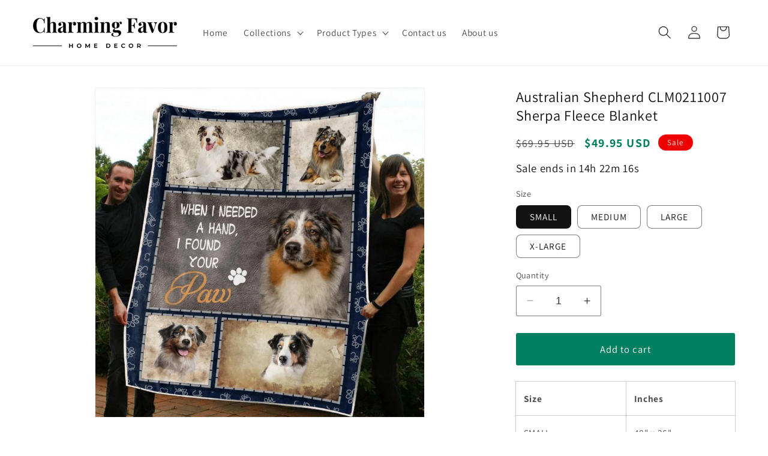

--- FILE ---
content_type: text/html; charset=utf-8
request_url: https://charmingfavor.com/products/clm0211007
body_size: 38750
content:
<!doctype html>
<html class="no-js" lang="en">
  <head>
    <meta charset="utf-8">
    <meta http-equiv="X-UA-Compatible" content="IE=edge">
    <meta name="viewport" content="width=device-width,initial-scale=1">
    <meta name="theme-color" content="">
    <link rel="canonical" href="https://charmingfavor.com/products/clm0211007"><link rel="icon" type="image/png" href="//charmingfavor.com/cdn/shop/files/favicon_charming_favor_6012e775-d5b4-41fc-b23b-cb99b86eab41.png?crop=center&height=32&v=1696691114&width=32"><link rel="preconnect" href="https://fonts.shopifycdn.com" crossorigin><title>
      Australian Shepherd CLM0211007 Sherpa Fleece Blanket
 &ndash; Charming Favor</title>

    
      <meta name="description" content="Size Inches SMALL 48&quot; x 36&quot; MEDIUM 60&quot; x 45&quot; LARGE 72&quot; x 54&quot; EXTRA LARGE 80&quot; x 60&quot; Product Details Perfect to use when watching TV on cold nights, reading a book on a coach, watching a movie or fireside chats. Reversible super soft crystal velvet on one side, plush super warm lambswool sherpa fleece on the inside. Prem">
    

    

<meta property="og:site_name" content="Charming Favor">
<meta property="og:url" content="https://charmingfavor.com/products/clm0211007">
<meta property="og:title" content="Australian Shepherd CLM0211007 Sherpa Fleece Blanket">
<meta property="og:type" content="product">
<meta property="og:description" content="Size Inches SMALL 48&quot; x 36&quot; MEDIUM 60&quot; x 45&quot; LARGE 72&quot; x 54&quot; EXTRA LARGE 80&quot; x 60&quot; Product Details Perfect to use when watching TV on cold nights, reading a book on a coach, watching a movie or fireside chats. Reversible super soft crystal velvet on one side, plush super warm lambswool sherpa fleece on the inside. Prem"><meta property="og:image" content="http://charmingfavor.com/cdn/shop/products/AustralianShepherdCLM0211007SherpaFleeceBlanket.jpg?v=1694690322">
  <meta property="og:image:secure_url" content="https://charmingfavor.com/cdn/shop/products/AustralianShepherdCLM0211007SherpaFleeceBlanket.jpg?v=1694690322">
  <meta property="og:image:width" content="900">
  <meta property="og:image:height" content="900"><meta property="og:price:amount" content="49.95">
  <meta property="og:price:currency" content="USD"><meta name="twitter:site" content="@CharmingTribe"><meta name="twitter:card" content="summary_large_image">
<meta name="twitter:title" content="Australian Shepherd CLM0211007 Sherpa Fleece Blanket">
<meta name="twitter:description" content="Size Inches SMALL 48&quot; x 36&quot; MEDIUM 60&quot; x 45&quot; LARGE 72&quot; x 54&quot; EXTRA LARGE 80&quot; x 60&quot; Product Details Perfect to use when watching TV on cold nights, reading a book on a coach, watching a movie or fireside chats. Reversible super soft crystal velvet on one side, plush super warm lambswool sherpa fleece on the inside. Prem">


    <script src="//charmingfavor.com/cdn/shop/t/5/assets/constants.js?v=58251544750838685771695033311" defer="defer"></script>
    <script src="//charmingfavor.com/cdn/shop/t/5/assets/pubsub.js?v=158357773527763999511695033312" defer="defer"></script>
    <script src="//charmingfavor.com/cdn/shop/t/5/assets/global.js?v=54939145903281508041695033311" defer="defer"></script><script>window.performance && window.performance.mark && window.performance.mark('shopify.content_for_header.start');</script><meta name="google-site-verification" content="iBfsXKmz3nhIf0C8yerRikUFTn84bh6C9IMh2dqHmVY">
<meta id="shopify-digital-wallet" name="shopify-digital-wallet" content="/55143104592/digital_wallets/dialog">
<meta name="shopify-checkout-api-token" content="b75c055adb83331067adc34a5a8ba778">
<meta id="in-context-paypal-metadata" data-shop-id="55143104592" data-venmo-supported="false" data-environment="production" data-locale="en_US" data-paypal-v4="true" data-currency="USD">
<link rel="alternate" type="application/json+oembed" href="https://charmingfavor.com/products/clm0211007.oembed">
<script async="async" src="/checkouts/internal/preloads.js?locale=en-US"></script>
<script id="shopify-features" type="application/json">{"accessToken":"b75c055adb83331067adc34a5a8ba778","betas":["rich-media-storefront-analytics"],"domain":"charmingfavor.com","predictiveSearch":true,"shopId":55143104592,"locale":"en"}</script>
<script>var Shopify = Shopify || {};
Shopify.shop = "charming-hegon-art.myshopify.com";
Shopify.locale = "en";
Shopify.currency = {"active":"USD","rate":"1.0"};
Shopify.country = "US";
Shopify.theme = {"name":"Dawn 18-09-23","id":122248921168,"schema_name":"Dawn","schema_version":"11.0.0","theme_store_id":887,"role":"main"};
Shopify.theme.handle = "null";
Shopify.theme.style = {"id":null,"handle":null};
Shopify.cdnHost = "charmingfavor.com/cdn";
Shopify.routes = Shopify.routes || {};
Shopify.routes.root = "/";</script>
<script type="module">!function(o){(o.Shopify=o.Shopify||{}).modules=!0}(window);</script>
<script>!function(o){function n(){var o=[];function n(){o.push(Array.prototype.slice.apply(arguments))}return n.q=o,n}var t=o.Shopify=o.Shopify||{};t.loadFeatures=n(),t.autoloadFeatures=n()}(window);</script>
<script id="shop-js-analytics" type="application/json">{"pageType":"product"}</script>
<script defer="defer" async type="module" src="//charmingfavor.com/cdn/shopifycloud/shop-js/modules/v2/client.init-shop-cart-sync_BT-GjEfc.en.esm.js"></script>
<script defer="defer" async type="module" src="//charmingfavor.com/cdn/shopifycloud/shop-js/modules/v2/chunk.common_D58fp_Oc.esm.js"></script>
<script defer="defer" async type="module" src="//charmingfavor.com/cdn/shopifycloud/shop-js/modules/v2/chunk.modal_xMitdFEc.esm.js"></script>
<script type="module">
  await import("//charmingfavor.com/cdn/shopifycloud/shop-js/modules/v2/client.init-shop-cart-sync_BT-GjEfc.en.esm.js");
await import("//charmingfavor.com/cdn/shopifycloud/shop-js/modules/v2/chunk.common_D58fp_Oc.esm.js");
await import("//charmingfavor.com/cdn/shopifycloud/shop-js/modules/v2/chunk.modal_xMitdFEc.esm.js");

  window.Shopify.SignInWithShop?.initShopCartSync?.({"fedCMEnabled":true,"windoidEnabled":true});

</script>
<script id="__st">var __st={"a":55143104592,"offset":-28800,"reqid":"ac8a3dd7-15ab-42d0-be75-3da8c2cf2bfa-1769161059","pageurl":"charmingfavor.com\/products\/clm0211007","u":"91328c8d53eb","p":"product","rtyp":"product","rid":6870774677584};</script>
<script>window.ShopifyPaypalV4VisibilityTracking = true;</script>
<script id="form-persister">!function(){'use strict';const t='contact',e='new_comment',n=[[t,t],['blogs',e],['comments',e],[t,'customer']],o='password',r='form_key',c=['recaptcha-v3-token','g-recaptcha-response','h-captcha-response',o],s=()=>{try{return window.sessionStorage}catch{return}},i='__shopify_v',u=t=>t.elements[r],a=function(){const t=[...n].map((([t,e])=>`form[action*='/${t}']:not([data-nocaptcha='true']) input[name='form_type'][value='${e}']`)).join(',');var e;return e=t,()=>e?[...document.querySelectorAll(e)].map((t=>t.form)):[]}();function m(t){const e=u(t);a().includes(t)&&(!e||!e.value)&&function(t){try{if(!s())return;!function(t){const e=s();if(!e)return;const n=u(t);if(!n)return;const o=n.value;o&&e.removeItem(o)}(t);const e=Array.from(Array(32),(()=>Math.random().toString(36)[2])).join('');!function(t,e){u(t)||t.append(Object.assign(document.createElement('input'),{type:'hidden',name:r})),t.elements[r].value=e}(t,e),function(t,e){const n=s();if(!n)return;const r=[...t.querySelectorAll(`input[type='${o}']`)].map((({name:t})=>t)),u=[...c,...r],a={};for(const[o,c]of new FormData(t).entries())u.includes(o)||(a[o]=c);n.setItem(e,JSON.stringify({[i]:1,action:t.action,data:a}))}(t,e)}catch(e){console.error('failed to persist form',e)}}(t)}const f=t=>{if('true'===t.dataset.persistBound)return;const e=function(t,e){const n=function(t){return'function'==typeof t.submit?t.submit:HTMLFormElement.prototype.submit}(t).bind(t);return function(){let t;return()=>{t||(t=!0,(()=>{try{e(),n()}catch(t){(t=>{console.error('form submit failed',t)})(t)}})(),setTimeout((()=>t=!1),250))}}()}(t,(()=>{m(t)}));!function(t,e){if('function'==typeof t.submit&&'function'==typeof e)try{t.submit=e}catch{}}(t,e),t.addEventListener('submit',(t=>{t.preventDefault(),e()})),t.dataset.persistBound='true'};!function(){function t(t){const e=(t=>{const e=t.target;return e instanceof HTMLFormElement?e:e&&e.form})(t);e&&m(e)}document.addEventListener('submit',t),document.addEventListener('DOMContentLoaded',(()=>{const e=a();for(const t of e)f(t);var n;n=document.body,new window.MutationObserver((t=>{for(const e of t)if('childList'===e.type&&e.addedNodes.length)for(const t of e.addedNodes)1===t.nodeType&&'FORM'===t.tagName&&a().includes(t)&&f(t)})).observe(n,{childList:!0,subtree:!0,attributes:!1}),document.removeEventListener('submit',t)}))}()}();</script>
<script integrity="sha256-4kQ18oKyAcykRKYeNunJcIwy7WH5gtpwJnB7kiuLZ1E=" data-source-attribution="shopify.loadfeatures" defer="defer" src="//charmingfavor.com/cdn/shopifycloud/storefront/assets/storefront/load_feature-a0a9edcb.js" crossorigin="anonymous"></script>
<script data-source-attribution="shopify.dynamic_checkout.dynamic.init">var Shopify=Shopify||{};Shopify.PaymentButton=Shopify.PaymentButton||{isStorefrontPortableWallets:!0,init:function(){window.Shopify.PaymentButton.init=function(){};var t=document.createElement("script");t.src="https://charmingfavor.com/cdn/shopifycloud/portable-wallets/latest/portable-wallets.en.js",t.type="module",document.head.appendChild(t)}};
</script>
<script data-source-attribution="shopify.dynamic_checkout.buyer_consent">
  function portableWalletsHideBuyerConsent(e){var t=document.getElementById("shopify-buyer-consent"),n=document.getElementById("shopify-subscription-policy-button");t&&n&&(t.classList.add("hidden"),t.setAttribute("aria-hidden","true"),n.removeEventListener("click",e))}function portableWalletsShowBuyerConsent(e){var t=document.getElementById("shopify-buyer-consent"),n=document.getElementById("shopify-subscription-policy-button");t&&n&&(t.classList.remove("hidden"),t.removeAttribute("aria-hidden"),n.addEventListener("click",e))}window.Shopify?.PaymentButton&&(window.Shopify.PaymentButton.hideBuyerConsent=portableWalletsHideBuyerConsent,window.Shopify.PaymentButton.showBuyerConsent=portableWalletsShowBuyerConsent);
</script>
<script data-source-attribution="shopify.dynamic_checkout.cart.bootstrap">document.addEventListener("DOMContentLoaded",(function(){function t(){return document.querySelector("shopify-accelerated-checkout-cart, shopify-accelerated-checkout")}if(t())Shopify.PaymentButton.init();else{new MutationObserver((function(e,n){t()&&(Shopify.PaymentButton.init(),n.disconnect())})).observe(document.body,{childList:!0,subtree:!0})}}));
</script>
<link id="shopify-accelerated-checkout-styles" rel="stylesheet" media="screen" href="https://charmingfavor.com/cdn/shopifycloud/portable-wallets/latest/accelerated-checkout-backwards-compat.css" crossorigin="anonymous">
<style id="shopify-accelerated-checkout-cart">
        #shopify-buyer-consent {
  margin-top: 1em;
  display: inline-block;
  width: 100%;
}

#shopify-buyer-consent.hidden {
  display: none;
}

#shopify-subscription-policy-button {
  background: none;
  border: none;
  padding: 0;
  text-decoration: underline;
  font-size: inherit;
  cursor: pointer;
}

#shopify-subscription-policy-button::before {
  box-shadow: none;
}

      </style>
<script id="sections-script" data-sections="header" defer="defer" src="//charmingfavor.com/cdn/shop/t/5/compiled_assets/scripts.js?v=295"></script>
<script>window.performance && window.performance.mark && window.performance.mark('shopify.content_for_header.end');</script>


    <style data-shopify>
      @font-face {
  font-family: Assistant;
  font-weight: 400;
  font-style: normal;
  font-display: swap;
  src: url("//charmingfavor.com/cdn/fonts/assistant/assistant_n4.9120912a469cad1cc292572851508ca49d12e768.woff2") format("woff2"),
       url("//charmingfavor.com/cdn/fonts/assistant/assistant_n4.6e9875ce64e0fefcd3f4446b7ec9036b3ddd2985.woff") format("woff");
}

      @font-face {
  font-family: Assistant;
  font-weight: 700;
  font-style: normal;
  font-display: swap;
  src: url("//charmingfavor.com/cdn/fonts/assistant/assistant_n7.bf44452348ec8b8efa3aa3068825305886b1c83c.woff2") format("woff2"),
       url("//charmingfavor.com/cdn/fonts/assistant/assistant_n7.0c887fee83f6b3bda822f1150b912c72da0f7b64.woff") format("woff");
}

      
      
      @font-face {
  font-family: Assistant;
  font-weight: 400;
  font-style: normal;
  font-display: swap;
  src: url("//charmingfavor.com/cdn/fonts/assistant/assistant_n4.9120912a469cad1cc292572851508ca49d12e768.woff2") format("woff2"),
       url("//charmingfavor.com/cdn/fonts/assistant/assistant_n4.6e9875ce64e0fefcd3f4446b7ec9036b3ddd2985.woff") format("woff");
}


      
        :root,
        .color-background-1 {
          --color-background: 255,255,255;
        
          --gradient-background: #ffffff;
        
        --color-foreground: 18,18,18;
        --color-shadow: 18,18,18;
        --color-button: 18,18,18;
        --color-button-text: 255,255,255;
        --color-secondary-button: 255,255,255;
        --color-secondary-button-text: 18,18,18;
        --color-link: 18,18,18;
        --color-badge-foreground: 18,18,18;
        --color-badge-background: 255,255,255;
        --color-badge-border: 18,18,18;
        --payment-terms-background-color: rgb(255 255 255);
      }
      
        
        .color-background-2 {
          --color-background: 243,243,243;
        
          --gradient-background: #f3f3f3;
        
        --color-foreground: 18,18,18;
        --color-shadow: 18,18,18;
        --color-button: 18,18,18;
        --color-button-text: 243,243,243;
        --color-secondary-button: 243,243,243;
        --color-secondary-button-text: 18,18,18;
        --color-link: 18,18,18;
        --color-badge-foreground: 18,18,18;
        --color-badge-background: 243,243,243;
        --color-badge-border: 18,18,18;
        --payment-terms-background-color: rgb(243 243 243);
      }
      
        
        .color-inverse {
          --color-background: 36,40,51;
        
          --gradient-background: #242833;
        
        --color-foreground: 255,255,255;
        --color-shadow: 18,18,18;
        --color-button: 255,255,255;
        --color-button-text: 0,0,0;
        --color-secondary-button: 36,40,51;
        --color-secondary-button-text: 255,255,255;
        --color-link: 255,255,255;
        --color-badge-foreground: 255,255,255;
        --color-badge-background: 36,40,51;
        --color-badge-border: 255,255,255;
        --payment-terms-background-color: rgb(36 40 51);
      }
      
        
        .color-accent-1 {
          --color-background: 18,18,18;
        
          --gradient-background: #121212;
        
        --color-foreground: 255,255,255;
        --color-shadow: 18,18,18;
        --color-button: 255,255,255;
        --color-button-text: 18,18,18;
        --color-secondary-button: 18,18,18;
        --color-secondary-button-text: 255,255,255;
        --color-link: 255,255,255;
        --color-badge-foreground: 255,255,255;
        --color-badge-background: 18,18,18;
        --color-badge-border: 255,255,255;
        --payment-terms-background-color: rgb(18 18 18);
      }
      
        
        .color-accent-2 {
          --color-background: 51,79,180;
        
          --gradient-background: #334fb4;
        
        --color-foreground: 255,255,255;
        --color-shadow: 18,18,18;
        --color-button: 255,255,255;
        --color-button-text: 51,79,180;
        --color-secondary-button: 51,79,180;
        --color-secondary-button-text: 255,255,255;
        --color-link: 255,255,255;
        --color-badge-foreground: 255,255,255;
        --color-badge-background: 51,79,180;
        --color-badge-border: 255,255,255;
        --payment-terms-background-color: rgb(51 79 180);
      }
      
        
        .color-scheme-7f2bc8ca-6ee7-4fea-b559-edff8620b70e {
          --color-background: 238,0,0;
        
          --gradient-background: #ee0000;
        
        --color-foreground: 255,255,255;
        --color-shadow: 18,18,18;
        --color-button: 255,255,255;
        --color-button-text: 238,0,0;
        --color-secondary-button: 238,0,0;
        --color-secondary-button-text: 255,255,255;
        --color-link: 255,255,255;
        --color-badge-foreground: 255,255,255;
        --color-badge-background: 238,0,0;
        --color-badge-border: 255,255,255;
        --payment-terms-background-color: rgb(238 0 0);
      }
      

      body, .color-background-1, .color-background-2, .color-inverse, .color-accent-1, .color-accent-2, .color-scheme-7f2bc8ca-6ee7-4fea-b559-edff8620b70e {
        color: rgba(var(--color-foreground), 0.75);
        background-color: rgb(var(--color-background));
      }

      :root {
        --font-body-family: Assistant, sans-serif;
        --font-body-style: normal;
        --font-body-weight: 400;
        --font-body-weight-bold: 700;

        --font-heading-family: Assistant, sans-serif;
        --font-heading-style: normal;
        --font-heading-weight: 400;

        --font-body-scale: 1.1;
        --font-heading-scale: 1.0;

        --media-padding: px;
        --media-border-opacity: 0.05;
        --media-border-width: 1px;
        --media-radius: 0px;
        --media-shadow-opacity: 0.0;
        --media-shadow-horizontal-offset: 0px;
        --media-shadow-vertical-offset: 4px;
        --media-shadow-blur-radius: 5px;
        --media-shadow-visible: 0;

        --page-width: 120rem;
        --page-width-margin: 0rem;

        --product-card-image-padding: 0.0rem;
        --product-card-corner-radius: 0.0rem;
        --product-card-text-alignment: left;
        --product-card-border-width: 0.0rem;
        --product-card-border-opacity: 0.1;
        --product-card-shadow-opacity: 0.0;
        --product-card-shadow-visible: 0;
        --product-card-shadow-horizontal-offset: 0.0rem;
        --product-card-shadow-vertical-offset: 0.4rem;
        --product-card-shadow-blur-radius: 0.5rem;

        --collection-card-image-padding: 0.0rem;
        --collection-card-corner-radius: 0.8rem;
        --collection-card-text-alignment: left;
        --collection-card-border-width: 0.0rem;
        --collection-card-border-opacity: 0.1;
        --collection-card-shadow-opacity: 0.0;
        --collection-card-shadow-visible: 0;
        --collection-card-shadow-horizontal-offset: 0.0rem;
        --collection-card-shadow-vertical-offset: 0.4rem;
        --collection-card-shadow-blur-radius: 0.5rem;

        --blog-card-image-padding: 0.0rem;
        --blog-card-corner-radius: 0.0rem;
        --blog-card-text-alignment: left;
        --blog-card-border-width: 0.0rem;
        --blog-card-border-opacity: 0.1;
        --blog-card-shadow-opacity: 0.0;
        --blog-card-shadow-visible: 0;
        --blog-card-shadow-horizontal-offset: 0.0rem;
        --blog-card-shadow-vertical-offset: 0.4rem;
        --blog-card-shadow-blur-radius: 0.5rem;

        --badge-corner-radius: 4.0rem;

        --popup-border-width: 1px;
        --popup-border-opacity: 0.1;
        --popup-corner-radius: 0px;
        --popup-shadow-opacity: 0.05;
        --popup-shadow-horizontal-offset: 0px;
        --popup-shadow-vertical-offset: 4px;
        --popup-shadow-blur-radius: 5px;

        --drawer-border-width: 1px;
        --drawer-border-opacity: 0.1;
        --drawer-shadow-opacity: 0.0;
        --drawer-shadow-horizontal-offset: 0px;
        --drawer-shadow-vertical-offset: 4px;
        --drawer-shadow-blur-radius: 5px;

        --spacing-sections-desktop: 0px;
        --spacing-sections-mobile: 0px;

        --grid-desktop-vertical-spacing: 8px;
        --grid-desktop-horizontal-spacing: 8px;
        --grid-mobile-vertical-spacing: 4px;
        --grid-mobile-horizontal-spacing: 4px;

        --text-boxes-border-opacity: 0.1;
        --text-boxes-border-width: 0px;
        --text-boxes-radius: 0px;
        --text-boxes-shadow-opacity: 0.0;
        --text-boxes-shadow-visible: 0;
        --text-boxes-shadow-horizontal-offset: 0px;
        --text-boxes-shadow-vertical-offset: 4px;
        --text-boxes-shadow-blur-radius: 5px;

        --buttons-radius: 2px;
        --buttons-radius-outset: 3px;
        --buttons-border-width: 1px;
        --buttons-border-opacity: 1.0;
        --buttons-shadow-opacity: 0.0;
        --buttons-shadow-visible: 0;
        --buttons-shadow-horizontal-offset: 0px;
        --buttons-shadow-vertical-offset: 4px;
        --buttons-shadow-blur-radius: 5px;
        --buttons-border-offset: 0.3px;

        --inputs-radius: 2px;
        --inputs-border-width: 1px;
        --inputs-border-opacity: 0.55;
        --inputs-shadow-opacity: 0.0;
        --inputs-shadow-horizontal-offset: 0px;
        --inputs-margin-offset: 0px;
        --inputs-shadow-vertical-offset: 4px;
        --inputs-shadow-blur-radius: 5px;
        --inputs-radius-outset: 3px;

        --variant-pills-radius: 8px;
        --variant-pills-border-width: 1px;
        --variant-pills-border-opacity: 0.55;
        --variant-pills-shadow-opacity: 0.0;
        --variant-pills-shadow-horizontal-offset: 0px;
        --variant-pills-shadow-vertical-offset: 4px;
        --variant-pills-shadow-blur-radius: 5px;
      }

      *,
      *::before,
      *::after {
        box-sizing: inherit;
      }

      html {
        box-sizing: border-box;
        font-size: calc(var(--font-body-scale) * 62.5%);
        height: 100%;
      }

      body {
        display: grid;
        grid-template-rows: auto auto 1fr auto;
        grid-template-columns: 100%;
        min-height: 100%;
        margin: 0;
        font-size: 1.5rem;
        letter-spacing: 0.06rem;
        line-height: calc(1 + 0.8 / var(--font-body-scale));
        font-family: var(--font-body-family);
        font-style: var(--font-body-style);
        font-weight: var(--font-body-weight);
      }

      @media screen and (min-width: 750px) {
        body {
          font-size: 1.6rem;
        }
      }
    </style>

    <link href="//charmingfavor.com/cdn/shop/t/5/assets/base.css?v=165191016556652226921695283991" rel="stylesheet" type="text/css" media="all" />
<link rel="preload" as="font" href="//charmingfavor.com/cdn/fonts/assistant/assistant_n4.9120912a469cad1cc292572851508ca49d12e768.woff2" type="font/woff2" crossorigin><link rel="preload" as="font" href="//charmingfavor.com/cdn/fonts/assistant/assistant_n4.9120912a469cad1cc292572851508ca49d12e768.woff2" type="font/woff2" crossorigin><link href="//charmingfavor.com/cdn/shop/t/5/assets/component-localization-form.css?v=143319823105703127341695033310" rel="stylesheet" type="text/css" media="all" />
      <script src="//charmingfavor.com/cdn/shop/t/5/assets/localization-form.js?v=161644695336821385561695033311" defer="defer"></script><link
        rel="stylesheet"
        href="//charmingfavor.com/cdn/shop/t/5/assets/component-predictive-search.css?v=118923337488134913561695033310"
        media="print"
        onload="this.media='all'"
      ><script>
      document.documentElement.className = document.documentElement.className.replace('no-js', 'js');
      if (Shopify.designMode) {
        document.documentElement.classList.add('shopify-design-mode');
      }
    </script>
  <!-- BEGIN app block: shopify://apps/klaviyo-email-marketing-sms/blocks/klaviyo-onsite-embed/2632fe16-c075-4321-a88b-50b567f42507 -->












  <script async src="https://static.klaviyo.com/onsite/js/YrYmwb/klaviyo.js?company_id=YrYmwb"></script>
  <script>!function(){if(!window.klaviyo){window._klOnsite=window._klOnsite||[];try{window.klaviyo=new Proxy({},{get:function(n,i){return"push"===i?function(){var n;(n=window._klOnsite).push.apply(n,arguments)}:function(){for(var n=arguments.length,o=new Array(n),w=0;w<n;w++)o[w]=arguments[w];var t="function"==typeof o[o.length-1]?o.pop():void 0,e=new Promise((function(n){window._klOnsite.push([i].concat(o,[function(i){t&&t(i),n(i)}]))}));return e}}})}catch(n){window.klaviyo=window.klaviyo||[],window.klaviyo.push=function(){var n;(n=window._klOnsite).push.apply(n,arguments)}}}}();</script>

  
    <script id="viewed_product">
      if (item == null) {
        var _learnq = _learnq || [];

        var MetafieldReviews = null
        var MetafieldYotpoRating = null
        var MetafieldYotpoCount = null
        var MetafieldLooxRating = null
        var MetafieldLooxCount = null
        var okendoProduct = null
        var okendoProductReviewCount = null
        var okendoProductReviewAverageValue = null
        try {
          // The following fields are used for Customer Hub recently viewed in order to add reviews.
          // This information is not part of __kla_viewed. Instead, it is part of __kla_viewed_reviewed_items
          MetafieldReviews = {};
          MetafieldYotpoRating = null
          MetafieldYotpoCount = null
          MetafieldLooxRating = null
          MetafieldLooxCount = null

          okendoProduct = null
          // If the okendo metafield is not legacy, it will error, which then requires the new json formatted data
          if (okendoProduct && 'error' in okendoProduct) {
            okendoProduct = null
          }
          okendoProductReviewCount = okendoProduct ? okendoProduct.reviewCount : null
          okendoProductReviewAverageValue = okendoProduct ? okendoProduct.reviewAverageValue : null
        } catch (error) {
          console.error('Error in Klaviyo onsite reviews tracking:', error);
        }

        var item = {
          Name: "Australian Shepherd CLM0211007 Sherpa Fleece Blanket",
          ProductID: 6870774677584,
          Categories: ["Best Sellers","Sherpa Fleece Blankets"],
          ImageURL: "https://charmingfavor.com/cdn/shop/products/AustralianShepherdCLM0211007SherpaFleeceBlanket_grande.jpg?v=1694690322",
          URL: "https://charmingfavor.com/products/clm0211007",
          Brand: "Charming Tribe",
          Price: "$49.95",
          Value: "49.95",
          CompareAtPrice: "$99.95"
        };
        _learnq.push(['track', 'Viewed Product', item]);
        _learnq.push(['trackViewedItem', {
          Title: item.Name,
          ItemId: item.ProductID,
          Categories: item.Categories,
          ImageUrl: item.ImageURL,
          Url: item.URL,
          Metadata: {
            Brand: item.Brand,
            Price: item.Price,
            Value: item.Value,
            CompareAtPrice: item.CompareAtPrice
          },
          metafields:{
            reviews: MetafieldReviews,
            yotpo:{
              rating: MetafieldYotpoRating,
              count: MetafieldYotpoCount,
            },
            loox:{
              rating: MetafieldLooxRating,
              count: MetafieldLooxCount,
            },
            okendo: {
              rating: okendoProductReviewAverageValue,
              count: okendoProductReviewCount,
            }
          }
        }]);
      }
    </script>
  




  <script>
    window.klaviyoReviewsProductDesignMode = false
  </script>







<!-- END app block --><link href="https://monorail-edge.shopifysvc.com" rel="dns-prefetch">
<script>(function(){if ("sendBeacon" in navigator && "performance" in window) {try {var session_token_from_headers = performance.getEntriesByType('navigation')[0].serverTiming.find(x => x.name == '_s').description;} catch {var session_token_from_headers = undefined;}var session_cookie_matches = document.cookie.match(/_shopify_s=([^;]*)/);var session_token_from_cookie = session_cookie_matches && session_cookie_matches.length === 2 ? session_cookie_matches[1] : "";var session_token = session_token_from_headers || session_token_from_cookie || "";function handle_abandonment_event(e) {var entries = performance.getEntries().filter(function(entry) {return /monorail-edge.shopifysvc.com/.test(entry.name);});if (!window.abandonment_tracked && entries.length === 0) {window.abandonment_tracked = true;var currentMs = Date.now();var navigation_start = performance.timing.navigationStart;var payload = {shop_id: 55143104592,url: window.location.href,navigation_start,duration: currentMs - navigation_start,session_token,page_type: "product"};window.navigator.sendBeacon("https://monorail-edge.shopifysvc.com/v1/produce", JSON.stringify({schema_id: "online_store_buyer_site_abandonment/1.1",payload: payload,metadata: {event_created_at_ms: currentMs,event_sent_at_ms: currentMs}}));}}window.addEventListener('pagehide', handle_abandonment_event);}}());</script>
<script id="web-pixels-manager-setup">(function e(e,d,r,n,o){if(void 0===o&&(o={}),!Boolean(null===(a=null===(i=window.Shopify)||void 0===i?void 0:i.analytics)||void 0===a?void 0:a.replayQueue)){var i,a;window.Shopify=window.Shopify||{};var t=window.Shopify;t.analytics=t.analytics||{};var s=t.analytics;s.replayQueue=[],s.publish=function(e,d,r){return s.replayQueue.push([e,d,r]),!0};try{self.performance.mark("wpm:start")}catch(e){}var l=function(){var e={modern:/Edge?\/(1{2}[4-9]|1[2-9]\d|[2-9]\d{2}|\d{4,})\.\d+(\.\d+|)|Firefox\/(1{2}[4-9]|1[2-9]\d|[2-9]\d{2}|\d{4,})\.\d+(\.\d+|)|Chrom(ium|e)\/(9{2}|\d{3,})\.\d+(\.\d+|)|(Maci|X1{2}).+ Version\/(15\.\d+|(1[6-9]|[2-9]\d|\d{3,})\.\d+)([,.]\d+|)( \(\w+\)|)( Mobile\/\w+|) Safari\/|Chrome.+OPR\/(9{2}|\d{3,})\.\d+\.\d+|(CPU[ +]OS|iPhone[ +]OS|CPU[ +]iPhone|CPU IPhone OS|CPU iPad OS)[ +]+(15[._]\d+|(1[6-9]|[2-9]\d|\d{3,})[._]\d+)([._]\d+|)|Android:?[ /-](13[3-9]|1[4-9]\d|[2-9]\d{2}|\d{4,})(\.\d+|)(\.\d+|)|Android.+Firefox\/(13[5-9]|1[4-9]\d|[2-9]\d{2}|\d{4,})\.\d+(\.\d+|)|Android.+Chrom(ium|e)\/(13[3-9]|1[4-9]\d|[2-9]\d{2}|\d{4,})\.\d+(\.\d+|)|SamsungBrowser\/([2-9]\d|\d{3,})\.\d+/,legacy:/Edge?\/(1[6-9]|[2-9]\d|\d{3,})\.\d+(\.\d+|)|Firefox\/(5[4-9]|[6-9]\d|\d{3,})\.\d+(\.\d+|)|Chrom(ium|e)\/(5[1-9]|[6-9]\d|\d{3,})\.\d+(\.\d+|)([\d.]+$|.*Safari\/(?![\d.]+ Edge\/[\d.]+$))|(Maci|X1{2}).+ Version\/(10\.\d+|(1[1-9]|[2-9]\d|\d{3,})\.\d+)([,.]\d+|)( \(\w+\)|)( Mobile\/\w+|) Safari\/|Chrome.+OPR\/(3[89]|[4-9]\d|\d{3,})\.\d+\.\d+|(CPU[ +]OS|iPhone[ +]OS|CPU[ +]iPhone|CPU IPhone OS|CPU iPad OS)[ +]+(10[._]\d+|(1[1-9]|[2-9]\d|\d{3,})[._]\d+)([._]\d+|)|Android:?[ /-](13[3-9]|1[4-9]\d|[2-9]\d{2}|\d{4,})(\.\d+|)(\.\d+|)|Mobile Safari.+OPR\/([89]\d|\d{3,})\.\d+\.\d+|Android.+Firefox\/(13[5-9]|1[4-9]\d|[2-9]\d{2}|\d{4,})\.\d+(\.\d+|)|Android.+Chrom(ium|e)\/(13[3-9]|1[4-9]\d|[2-9]\d{2}|\d{4,})\.\d+(\.\d+|)|Android.+(UC? ?Browser|UCWEB|U3)[ /]?(15\.([5-9]|\d{2,})|(1[6-9]|[2-9]\d|\d{3,})\.\d+)\.\d+|SamsungBrowser\/(5\.\d+|([6-9]|\d{2,})\.\d+)|Android.+MQ{2}Browser\/(14(\.(9|\d{2,})|)|(1[5-9]|[2-9]\d|\d{3,})(\.\d+|))(\.\d+|)|K[Aa][Ii]OS\/(3\.\d+|([4-9]|\d{2,})\.\d+)(\.\d+|)/},d=e.modern,r=e.legacy,n=navigator.userAgent;return n.match(d)?"modern":n.match(r)?"legacy":"unknown"}(),u="modern"===l?"modern":"legacy",c=(null!=n?n:{modern:"",legacy:""})[u],f=function(e){return[e.baseUrl,"/wpm","/b",e.hashVersion,"modern"===e.buildTarget?"m":"l",".js"].join("")}({baseUrl:d,hashVersion:r,buildTarget:u}),m=function(e){var d=e.version,r=e.bundleTarget,n=e.surface,o=e.pageUrl,i=e.monorailEndpoint;return{emit:function(e){var a=e.status,t=e.errorMsg,s=(new Date).getTime(),l=JSON.stringify({metadata:{event_sent_at_ms:s},events:[{schema_id:"web_pixels_manager_load/3.1",payload:{version:d,bundle_target:r,page_url:o,status:a,surface:n,error_msg:t},metadata:{event_created_at_ms:s}}]});if(!i)return console&&console.warn&&console.warn("[Web Pixels Manager] No Monorail endpoint provided, skipping logging."),!1;try{return self.navigator.sendBeacon.bind(self.navigator)(i,l)}catch(e){}var u=new XMLHttpRequest;try{return u.open("POST",i,!0),u.setRequestHeader("Content-Type","text/plain"),u.send(l),!0}catch(e){return console&&console.warn&&console.warn("[Web Pixels Manager] Got an unhandled error while logging to Monorail."),!1}}}}({version:r,bundleTarget:l,surface:e.surface,pageUrl:self.location.href,monorailEndpoint:e.monorailEndpoint});try{o.browserTarget=l,function(e){var d=e.src,r=e.async,n=void 0===r||r,o=e.onload,i=e.onerror,a=e.sri,t=e.scriptDataAttributes,s=void 0===t?{}:t,l=document.createElement("script"),u=document.querySelector("head"),c=document.querySelector("body");if(l.async=n,l.src=d,a&&(l.integrity=a,l.crossOrigin="anonymous"),s)for(var f in s)if(Object.prototype.hasOwnProperty.call(s,f))try{l.dataset[f]=s[f]}catch(e){}if(o&&l.addEventListener("load",o),i&&l.addEventListener("error",i),u)u.appendChild(l);else{if(!c)throw new Error("Did not find a head or body element to append the script");c.appendChild(l)}}({src:f,async:!0,onload:function(){if(!function(){var e,d;return Boolean(null===(d=null===(e=window.Shopify)||void 0===e?void 0:e.analytics)||void 0===d?void 0:d.initialized)}()){var d=window.webPixelsManager.init(e)||void 0;if(d){var r=window.Shopify.analytics;r.replayQueue.forEach((function(e){var r=e[0],n=e[1],o=e[2];d.publishCustomEvent(r,n,o)})),r.replayQueue=[],r.publish=d.publishCustomEvent,r.visitor=d.visitor,r.initialized=!0}}},onerror:function(){return m.emit({status:"failed",errorMsg:"".concat(f," has failed to load")})},sri:function(e){var d=/^sha384-[A-Za-z0-9+/=]+$/;return"string"==typeof e&&d.test(e)}(c)?c:"",scriptDataAttributes:o}),m.emit({status:"loading"})}catch(e){m.emit({status:"failed",errorMsg:(null==e?void 0:e.message)||"Unknown error"})}}})({shopId: 55143104592,storefrontBaseUrl: "https://charmingfavor.com",extensionsBaseUrl: "https://extensions.shopifycdn.com/cdn/shopifycloud/web-pixels-manager",monorailEndpoint: "https://monorail-edge.shopifysvc.com/unstable/produce_batch",surface: "storefront-renderer",enabledBetaFlags: ["2dca8a86"],webPixelsConfigList: [{"id":"249397328","configuration":"{\"config\":\"{\\\"pixel_id\\\":\\\"G-RZ295YY66Z\\\",\\\"target_country\\\":\\\"US\\\",\\\"gtag_events\\\":[{\\\"type\\\":\\\"begin_checkout\\\",\\\"action_label\\\":\\\"G-RZ295YY66Z\\\"},{\\\"type\\\":\\\"search\\\",\\\"action_label\\\":\\\"G-RZ295YY66Z\\\"},{\\\"type\\\":\\\"view_item\\\",\\\"action_label\\\":[\\\"G-RZ295YY66Z\\\",\\\"MC-WYCKHWPQX7\\\"]},{\\\"type\\\":\\\"purchase\\\",\\\"action_label\\\":[\\\"G-RZ295YY66Z\\\",\\\"MC-WYCKHWPQX7\\\"]},{\\\"type\\\":\\\"page_view\\\",\\\"action_label\\\":[\\\"G-RZ295YY66Z\\\",\\\"MC-WYCKHWPQX7\\\"]},{\\\"type\\\":\\\"add_payment_info\\\",\\\"action_label\\\":\\\"G-RZ295YY66Z\\\"},{\\\"type\\\":\\\"add_to_cart\\\",\\\"action_label\\\":\\\"G-RZ295YY66Z\\\"}],\\\"enable_monitoring_mode\\\":false}\"}","eventPayloadVersion":"v1","runtimeContext":"OPEN","scriptVersion":"b2a88bafab3e21179ed38636efcd8a93","type":"APP","apiClientId":1780363,"privacyPurposes":[],"dataSharingAdjustments":{"protectedCustomerApprovalScopes":["read_customer_address","read_customer_email","read_customer_name","read_customer_personal_data","read_customer_phone"]}},{"id":"111018064","configuration":"{\"pixel_id\":\"2389237477972415\",\"pixel_type\":\"facebook_pixel\",\"metaapp_system_user_token\":\"-\"}","eventPayloadVersion":"v1","runtimeContext":"OPEN","scriptVersion":"ca16bc87fe92b6042fbaa3acc2fbdaa6","type":"APP","apiClientId":2329312,"privacyPurposes":["ANALYTICS","MARKETING","SALE_OF_DATA"],"dataSharingAdjustments":{"protectedCustomerApprovalScopes":["read_customer_address","read_customer_email","read_customer_name","read_customer_personal_data","read_customer_phone"]}},{"id":"65568848","configuration":"{\"partnerId\": \"109874\", \"environment\": \"prod\", \"countryCode\": \"US\", \"logLevel\": \"none\"}","eventPayloadVersion":"v1","runtimeContext":"STRICT","scriptVersion":"3add57fd2056b63da5cf857b4ed8b1f3","type":"APP","apiClientId":5829751,"privacyPurposes":["ANALYTICS","MARKETING","SALE_OF_DATA"],"dataSharingAdjustments":{"protectedCustomerApprovalScopes":[]}},{"id":"shopify-app-pixel","configuration":"{}","eventPayloadVersion":"v1","runtimeContext":"STRICT","scriptVersion":"0450","apiClientId":"shopify-pixel","type":"APP","privacyPurposes":["ANALYTICS","MARKETING"]},{"id":"shopify-custom-pixel","eventPayloadVersion":"v1","runtimeContext":"LAX","scriptVersion":"0450","apiClientId":"shopify-pixel","type":"CUSTOM","privacyPurposes":["ANALYTICS","MARKETING"]}],isMerchantRequest: false,initData: {"shop":{"name":"Charming Favor","paymentSettings":{"currencyCode":"USD"},"myshopifyDomain":"charming-hegon-art.myshopify.com","countryCode":"VN","storefrontUrl":"https:\/\/charmingfavor.com"},"customer":null,"cart":null,"checkout":null,"productVariants":[{"price":{"amount":49.95,"currencyCode":"USD"},"product":{"title":"Australian Shepherd CLM0211007 Sherpa Fleece Blanket","vendor":"Charming Tribe","id":"6870774677584","untranslatedTitle":"Australian Shepherd CLM0211007 Sherpa Fleece Blanket","url":"\/products\/clm0211007","type":"Sherpa Fleece Blanket"},"id":"40290920398928","image":{"src":"\/\/charmingfavor.com\/cdn\/shop\/products\/AustralianShepherdCLM0211007SherpaFleeceBlanket.jpg?v=1694690322"},"sku":null,"title":"SMALL","untranslatedTitle":"SMALL"},{"price":{"amount":59.95,"currencyCode":"USD"},"product":{"title":"Australian Shepherd CLM0211007 Sherpa Fleece Blanket","vendor":"Charming Tribe","id":"6870774677584","untranslatedTitle":"Australian Shepherd CLM0211007 Sherpa Fleece Blanket","url":"\/products\/clm0211007","type":"Sherpa Fleece Blanket"},"id":"40290920431696","image":{"src":"\/\/charmingfavor.com\/cdn\/shop\/products\/AustralianShepherdCLM0211007SherpaFleeceBlanket.jpg?v=1694690322"},"sku":null,"title":"MEDIUM","untranslatedTitle":"MEDIUM"},{"price":{"amount":69.95,"currencyCode":"USD"},"product":{"title":"Australian Shepherd CLM0211007 Sherpa Fleece Blanket","vendor":"Charming Tribe","id":"6870774677584","untranslatedTitle":"Australian Shepherd CLM0211007 Sherpa Fleece Blanket","url":"\/products\/clm0211007","type":"Sherpa Fleece Blanket"},"id":"40290920464464","image":{"src":"\/\/charmingfavor.com\/cdn\/shop\/products\/AustralianShepherdCLM0211007SherpaFleeceBlanket.jpg?v=1694690322"},"sku":null,"title":"LARGE","untranslatedTitle":"LARGE"},{"price":{"amount":79.95,"currencyCode":"USD"},"product":{"title":"Australian Shepherd CLM0211007 Sherpa Fleece Blanket","vendor":"Charming Tribe","id":"6870774677584","untranslatedTitle":"Australian Shepherd CLM0211007 Sherpa Fleece Blanket","url":"\/products\/clm0211007","type":"Sherpa Fleece Blanket"},"id":"40290920497232","image":{"src":"\/\/charmingfavor.com\/cdn\/shop\/products\/AustralianShepherdCLM0211007SherpaFleeceBlanket.jpg?v=1694690322"},"sku":null,"title":"X-LARGE","untranslatedTitle":"X-LARGE"}],"purchasingCompany":null},},"https://charmingfavor.com/cdn","fcfee988w5aeb613cpc8e4bc33m6693e112",{"modern":"","legacy":""},{"shopId":"55143104592","storefrontBaseUrl":"https:\/\/charmingfavor.com","extensionBaseUrl":"https:\/\/extensions.shopifycdn.com\/cdn\/shopifycloud\/web-pixels-manager","surface":"storefront-renderer","enabledBetaFlags":"[\"2dca8a86\"]","isMerchantRequest":"false","hashVersion":"fcfee988w5aeb613cpc8e4bc33m6693e112","publish":"custom","events":"[[\"page_viewed\",{}],[\"product_viewed\",{\"productVariant\":{\"price\":{\"amount\":49.95,\"currencyCode\":\"USD\"},\"product\":{\"title\":\"Australian Shepherd CLM0211007 Sherpa Fleece Blanket\",\"vendor\":\"Charming Tribe\",\"id\":\"6870774677584\",\"untranslatedTitle\":\"Australian Shepherd CLM0211007 Sherpa Fleece Blanket\",\"url\":\"\/products\/clm0211007\",\"type\":\"Sherpa Fleece Blanket\"},\"id\":\"40290920398928\",\"image\":{\"src\":\"\/\/charmingfavor.com\/cdn\/shop\/products\/AustralianShepherdCLM0211007SherpaFleeceBlanket.jpg?v=1694690322\"},\"sku\":null,\"title\":\"SMALL\",\"untranslatedTitle\":\"SMALL\"}}]]"});</script><script>
  window.ShopifyAnalytics = window.ShopifyAnalytics || {};
  window.ShopifyAnalytics.meta = window.ShopifyAnalytics.meta || {};
  window.ShopifyAnalytics.meta.currency = 'USD';
  var meta = {"product":{"id":6870774677584,"gid":"gid:\/\/shopify\/Product\/6870774677584","vendor":"Charming Tribe","type":"Sherpa Fleece Blanket","handle":"clm0211007","variants":[{"id":40290920398928,"price":4995,"name":"Australian Shepherd CLM0211007 Sherpa Fleece Blanket - SMALL","public_title":"SMALL","sku":null},{"id":40290920431696,"price":5995,"name":"Australian Shepherd CLM0211007 Sherpa Fleece Blanket - MEDIUM","public_title":"MEDIUM","sku":null},{"id":40290920464464,"price":6995,"name":"Australian Shepherd CLM0211007 Sherpa Fleece Blanket - LARGE","public_title":"LARGE","sku":null},{"id":40290920497232,"price":7995,"name":"Australian Shepherd CLM0211007 Sherpa Fleece Blanket - X-LARGE","public_title":"X-LARGE","sku":null}],"remote":false},"page":{"pageType":"product","resourceType":"product","resourceId":6870774677584,"requestId":"ac8a3dd7-15ab-42d0-be75-3da8c2cf2bfa-1769161059"}};
  for (var attr in meta) {
    window.ShopifyAnalytics.meta[attr] = meta[attr];
  }
</script>
<script class="analytics">
  (function () {
    var customDocumentWrite = function(content) {
      var jquery = null;

      if (window.jQuery) {
        jquery = window.jQuery;
      } else if (window.Checkout && window.Checkout.$) {
        jquery = window.Checkout.$;
      }

      if (jquery) {
        jquery('body').append(content);
      }
    };

    var hasLoggedConversion = function(token) {
      if (token) {
        return document.cookie.indexOf('loggedConversion=' + token) !== -1;
      }
      return false;
    }

    var setCookieIfConversion = function(token) {
      if (token) {
        var twoMonthsFromNow = new Date(Date.now());
        twoMonthsFromNow.setMonth(twoMonthsFromNow.getMonth() + 2);

        document.cookie = 'loggedConversion=' + token + '; expires=' + twoMonthsFromNow;
      }
    }

    var trekkie = window.ShopifyAnalytics.lib = window.trekkie = window.trekkie || [];
    if (trekkie.integrations) {
      return;
    }
    trekkie.methods = [
      'identify',
      'page',
      'ready',
      'track',
      'trackForm',
      'trackLink'
    ];
    trekkie.factory = function(method) {
      return function() {
        var args = Array.prototype.slice.call(arguments);
        args.unshift(method);
        trekkie.push(args);
        return trekkie;
      };
    };
    for (var i = 0; i < trekkie.methods.length; i++) {
      var key = trekkie.methods[i];
      trekkie[key] = trekkie.factory(key);
    }
    trekkie.load = function(config) {
      trekkie.config = config || {};
      trekkie.config.initialDocumentCookie = document.cookie;
      var first = document.getElementsByTagName('script')[0];
      var script = document.createElement('script');
      script.type = 'text/javascript';
      script.onerror = function(e) {
        var scriptFallback = document.createElement('script');
        scriptFallback.type = 'text/javascript';
        scriptFallback.onerror = function(error) {
                var Monorail = {
      produce: function produce(monorailDomain, schemaId, payload) {
        var currentMs = new Date().getTime();
        var event = {
          schema_id: schemaId,
          payload: payload,
          metadata: {
            event_created_at_ms: currentMs,
            event_sent_at_ms: currentMs
          }
        };
        return Monorail.sendRequest("https://" + monorailDomain + "/v1/produce", JSON.stringify(event));
      },
      sendRequest: function sendRequest(endpointUrl, payload) {
        // Try the sendBeacon API
        if (window && window.navigator && typeof window.navigator.sendBeacon === 'function' && typeof window.Blob === 'function' && !Monorail.isIos12()) {
          var blobData = new window.Blob([payload], {
            type: 'text/plain'
          });

          if (window.navigator.sendBeacon(endpointUrl, blobData)) {
            return true;
          } // sendBeacon was not successful

        } // XHR beacon

        var xhr = new XMLHttpRequest();

        try {
          xhr.open('POST', endpointUrl);
          xhr.setRequestHeader('Content-Type', 'text/plain');
          xhr.send(payload);
        } catch (e) {
          console.log(e);
        }

        return false;
      },
      isIos12: function isIos12() {
        return window.navigator.userAgent.lastIndexOf('iPhone; CPU iPhone OS 12_') !== -1 || window.navigator.userAgent.lastIndexOf('iPad; CPU OS 12_') !== -1;
      }
    };
    Monorail.produce('monorail-edge.shopifysvc.com',
      'trekkie_storefront_load_errors/1.1',
      {shop_id: 55143104592,
      theme_id: 122248921168,
      app_name: "storefront",
      context_url: window.location.href,
      source_url: "//charmingfavor.com/cdn/s/trekkie.storefront.8d95595f799fbf7e1d32231b9a28fd43b70c67d3.min.js"});

        };
        scriptFallback.async = true;
        scriptFallback.src = '//charmingfavor.com/cdn/s/trekkie.storefront.8d95595f799fbf7e1d32231b9a28fd43b70c67d3.min.js';
        first.parentNode.insertBefore(scriptFallback, first);
      };
      script.async = true;
      script.src = '//charmingfavor.com/cdn/s/trekkie.storefront.8d95595f799fbf7e1d32231b9a28fd43b70c67d3.min.js';
      first.parentNode.insertBefore(script, first);
    };
    trekkie.load(
      {"Trekkie":{"appName":"storefront","development":false,"defaultAttributes":{"shopId":55143104592,"isMerchantRequest":null,"themeId":122248921168,"themeCityHash":"12398674148652793295","contentLanguage":"en","currency":"USD"},"isServerSideCookieWritingEnabled":true,"monorailRegion":"shop_domain","enabledBetaFlags":["65f19447"]},"Session Attribution":{},"S2S":{"facebookCapiEnabled":true,"source":"trekkie-storefront-renderer","apiClientId":580111}}
    );

    var loaded = false;
    trekkie.ready(function() {
      if (loaded) return;
      loaded = true;

      window.ShopifyAnalytics.lib = window.trekkie;

      var originalDocumentWrite = document.write;
      document.write = customDocumentWrite;
      try { window.ShopifyAnalytics.merchantGoogleAnalytics.call(this); } catch(error) {};
      document.write = originalDocumentWrite;

      window.ShopifyAnalytics.lib.page(null,{"pageType":"product","resourceType":"product","resourceId":6870774677584,"requestId":"ac8a3dd7-15ab-42d0-be75-3da8c2cf2bfa-1769161059","shopifyEmitted":true});

      var match = window.location.pathname.match(/checkouts\/(.+)\/(thank_you|post_purchase)/)
      var token = match? match[1]: undefined;
      if (!hasLoggedConversion(token)) {
        setCookieIfConversion(token);
        window.ShopifyAnalytics.lib.track("Viewed Product",{"currency":"USD","variantId":40290920398928,"productId":6870774677584,"productGid":"gid:\/\/shopify\/Product\/6870774677584","name":"Australian Shepherd CLM0211007 Sherpa Fleece Blanket - SMALL","price":"49.95","sku":null,"brand":"Charming Tribe","variant":"SMALL","category":"Sherpa Fleece Blanket","nonInteraction":true,"remote":false},undefined,undefined,{"shopifyEmitted":true});
      window.ShopifyAnalytics.lib.track("monorail:\/\/trekkie_storefront_viewed_product\/1.1",{"currency":"USD","variantId":40290920398928,"productId":6870774677584,"productGid":"gid:\/\/shopify\/Product\/6870774677584","name":"Australian Shepherd CLM0211007 Sherpa Fleece Blanket - SMALL","price":"49.95","sku":null,"brand":"Charming Tribe","variant":"SMALL","category":"Sherpa Fleece Blanket","nonInteraction":true,"remote":false,"referer":"https:\/\/charmingfavor.com\/products\/clm0211007"});
      }
    });


        var eventsListenerScript = document.createElement('script');
        eventsListenerScript.async = true;
        eventsListenerScript.src = "//charmingfavor.com/cdn/shopifycloud/storefront/assets/shop_events_listener-3da45d37.js";
        document.getElementsByTagName('head')[0].appendChild(eventsListenerScript);

})();</script>
<script
  defer
  src="https://charmingfavor.com/cdn/shopifycloud/perf-kit/shopify-perf-kit-3.0.4.min.js"
  data-application="storefront-renderer"
  data-shop-id="55143104592"
  data-render-region="gcp-us-central1"
  data-page-type="product"
  data-theme-instance-id="122248921168"
  data-theme-name="Dawn"
  data-theme-version="11.0.0"
  data-monorail-region="shop_domain"
  data-resource-timing-sampling-rate="10"
  data-shs="true"
  data-shs-beacon="true"
  data-shs-export-with-fetch="true"
  data-shs-logs-sample-rate="1"
  data-shs-beacon-endpoint="https://charmingfavor.com/api/collect"
></script>
</head>

  <body class="gradient animate--hover-default">
    <a class="skip-to-content-link button visually-hidden" href="#MainContent">
      Skip to content
    </a><!-- BEGIN sections: header-group -->
<div id="shopify-section-sections--14546332385360__header" class="shopify-section shopify-section-group-header-group section-header"><link rel="stylesheet" href="//charmingfavor.com/cdn/shop/t/5/assets/component-list-menu.css?v=151968516119678728991695033310" media="print" onload="this.media='all'">
<link rel="stylesheet" href="//charmingfavor.com/cdn/shop/t/5/assets/component-search.css?v=130382253973794904871695033311" media="print" onload="this.media='all'">
<link rel="stylesheet" href="//charmingfavor.com/cdn/shop/t/5/assets/component-menu-drawer.css?v=31331429079022630271695033310" media="print" onload="this.media='all'">
<link rel="stylesheet" href="//charmingfavor.com/cdn/shop/t/5/assets/component-cart-notification.css?v=54116361853792938221695033310" media="print" onload="this.media='all'">
<link rel="stylesheet" href="//charmingfavor.com/cdn/shop/t/5/assets/component-cart-items.css?v=63185545252468242311695033310" media="print" onload="this.media='all'"><link rel="stylesheet" href="//charmingfavor.com/cdn/shop/t/5/assets/component-price.css?v=70172745017360139101695033310" media="print" onload="this.media='all'">
  <link rel="stylesheet" href="//charmingfavor.com/cdn/shop/t/5/assets/component-loading-overlay.css?v=58800470094666109841695033310" media="print" onload="this.media='all'"><noscript><link href="//charmingfavor.com/cdn/shop/t/5/assets/component-list-menu.css?v=151968516119678728991695033310" rel="stylesheet" type="text/css" media="all" /></noscript>
<noscript><link href="//charmingfavor.com/cdn/shop/t/5/assets/component-search.css?v=130382253973794904871695033311" rel="stylesheet" type="text/css" media="all" /></noscript>
<noscript><link href="//charmingfavor.com/cdn/shop/t/5/assets/component-menu-drawer.css?v=31331429079022630271695033310" rel="stylesheet" type="text/css" media="all" /></noscript>
<noscript><link href="//charmingfavor.com/cdn/shop/t/5/assets/component-cart-notification.css?v=54116361853792938221695033310" rel="stylesheet" type="text/css" media="all" /></noscript>
<noscript><link href="//charmingfavor.com/cdn/shop/t/5/assets/component-cart-items.css?v=63185545252468242311695033310" rel="stylesheet" type="text/css" media="all" /></noscript>

<style>
  header-drawer {
    justify-self: start;
    margin-left: -1.2rem;
  }@media screen and (min-width: 990px) {
      header-drawer {
        display: none;
      }
    }.menu-drawer-container {
    display: flex;
  }

  .list-menu {
    list-style: none;
    padding: 0;
    margin: 0;
  }

  .list-menu--inline {
    display: inline-flex;
    flex-wrap: wrap;
  }

  summary.list-menu__item {
    padding-right: 2.7rem;
  }

  .list-menu__item {
    display: flex;
    align-items: center;
    line-height: calc(1 + 0.3 / var(--font-body-scale));
  }

  .list-menu__item--link {
    text-decoration: none;
    padding-bottom: 1rem;
    padding-top: 1rem;
    line-height: calc(1 + 0.8 / var(--font-body-scale));
  }

  @media screen and (min-width: 750px) {
    .list-menu__item--link {
      padding-bottom: 0.5rem;
      padding-top: 0.5rem;
    }
  }
</style><style data-shopify>.header {
    padding: 10px 3rem 10px 3rem;
  }

  .section-header {
    position: sticky; /* This is for fixing a Safari z-index issue. PR #2147 */
    margin-bottom: 0px;
  }

  @media screen and (min-width: 750px) {
    .section-header {
      margin-bottom: 0px;
    }
  }

  @media screen and (min-width: 990px) {
    .header {
      padding-top: 20px;
      padding-bottom: 20px;
    }
  }</style><script src="//charmingfavor.com/cdn/shop/t/5/assets/details-disclosure.js?v=13653116266235556501695033311" defer="defer"></script>
<script src="//charmingfavor.com/cdn/shop/t/5/assets/details-modal.js?v=25581673532751508451695033311" defer="defer"></script>
<script src="//charmingfavor.com/cdn/shop/t/5/assets/cart-notification.js?v=133508293167896966491695033309" defer="defer"></script>
<script src="//charmingfavor.com/cdn/shop/t/5/assets/search-form.js?v=133129549252120666541695033312" defer="defer"></script><svg xmlns="http://www.w3.org/2000/svg" class="hidden">
  <symbol id="icon-search" viewbox="0 0 18 19" fill="none">
    <path fill-rule="evenodd" clip-rule="evenodd" d="M11.03 11.68A5.784 5.784 0 112.85 3.5a5.784 5.784 0 018.18 8.18zm.26 1.12a6.78 6.78 0 11.72-.7l5.4 5.4a.5.5 0 11-.71.7l-5.41-5.4z" fill="currentColor"/>
  </symbol>

  <symbol id="icon-reset" class="icon icon-close"  fill="none" viewBox="0 0 18 18" stroke="currentColor">
    <circle r="8.5" cy="9" cx="9" stroke-opacity="0.2"/>
    <path d="M6.82972 6.82915L1.17193 1.17097" stroke-linecap="round" stroke-linejoin="round" transform="translate(5 5)"/>
    <path d="M1.22896 6.88502L6.77288 1.11523" stroke-linecap="round" stroke-linejoin="round" transform="translate(5 5)"/>
  </symbol>

  <symbol id="icon-close" class="icon icon-close" fill="none" viewBox="0 0 18 17">
    <path d="M.865 15.978a.5.5 0 00.707.707l7.433-7.431 7.579 7.282a.501.501 0 00.846-.37.5.5 0 00-.153-.351L9.712 8.546l7.417-7.416a.5.5 0 10-.707-.708L8.991 7.853 1.413.573a.5.5 0 10-.693.72l7.563 7.268-7.418 7.417z" fill="currentColor">
  </symbol>
</svg><sticky-header data-sticky-type="on-scroll-up" class="header-wrapper color-background-1 gradient header-wrapper--border-bottom"><header class="header header--middle-left header--mobile-left page-width header--has-menu header--has-social header--has-account">

<header-drawer data-breakpoint="tablet">
  <details id="Details-menu-drawer-container" class="menu-drawer-container">
    <summary
      class="header__icon header__icon--menu header__icon--summary link focus-inset"
      aria-label="Menu"
    >
      <span>
        <svg
  xmlns="http://www.w3.org/2000/svg"
  aria-hidden="true"
  focusable="false"
  class="icon icon-hamburger"
  fill="none"
  viewBox="0 0 18 16"
>
  <path d="M1 .5a.5.5 0 100 1h15.71a.5.5 0 000-1H1zM.5 8a.5.5 0 01.5-.5h15.71a.5.5 0 010 1H1A.5.5 0 01.5 8zm0 7a.5.5 0 01.5-.5h15.71a.5.5 0 010 1H1a.5.5 0 01-.5-.5z" fill="currentColor">
</svg>

        <svg
  xmlns="http://www.w3.org/2000/svg"
  aria-hidden="true"
  focusable="false"
  class="icon icon-close"
  fill="none"
  viewBox="0 0 18 17"
>
  <path d="M.865 15.978a.5.5 0 00.707.707l7.433-7.431 7.579 7.282a.501.501 0 00.846-.37.5.5 0 00-.153-.351L9.712 8.546l7.417-7.416a.5.5 0 10-.707-.708L8.991 7.853 1.413.573a.5.5 0 10-.693.72l7.563 7.268-7.418 7.417z" fill="currentColor">
</svg>

      </span>
    </summary>
    <div id="menu-drawer" class="gradient menu-drawer motion-reduce color-background-1">
      <div class="menu-drawer__inner-container">
        <div class="menu-drawer__navigation-container">
          <nav class="menu-drawer__navigation">
            <ul class="menu-drawer__menu has-submenu list-menu" role="list"><li><a
                      id="HeaderDrawer-home"
                      href="/"
                      class="menu-drawer__menu-item list-menu__item link link--text focus-inset"
                      
                    >
                      Home
                    </a></li><li><details id="Details-menu-drawer-menu-item-2">
                      <summary
                        id="HeaderDrawer-collections"
                        class="menu-drawer__menu-item list-menu__item link link--text focus-inset"
                      >
                        Collections
                        <svg
  viewBox="0 0 14 10"
  fill="none"
  aria-hidden="true"
  focusable="false"
  class="icon icon-arrow"
  xmlns="http://www.w3.org/2000/svg"
>
  <path fill-rule="evenodd" clip-rule="evenodd" d="M8.537.808a.5.5 0 01.817-.162l4 4a.5.5 0 010 .708l-4 4a.5.5 0 11-.708-.708L11.793 5.5H1a.5.5 0 010-1h10.793L8.646 1.354a.5.5 0 01-.109-.546z" fill="currentColor">
</svg>

                        <svg aria-hidden="true" focusable="false" class="icon icon-caret" viewBox="0 0 10 6">
  <path fill-rule="evenodd" clip-rule="evenodd" d="M9.354.646a.5.5 0 00-.708 0L5 4.293 1.354.646a.5.5 0 00-.708.708l4 4a.5.5 0 00.708 0l4-4a.5.5 0 000-.708z" fill="currentColor">
</svg>

                      </summary>
                      <div
                        id="link-collections"
                        class="menu-drawer__submenu has-submenu gradient motion-reduce"
                        tabindex="-1"
                      >
                        <div class="menu-drawer__inner-submenu">
                          <button class="menu-drawer__close-button link link--text focus-inset" aria-expanded="true">
                            <svg
  viewBox="0 0 14 10"
  fill="none"
  aria-hidden="true"
  focusable="false"
  class="icon icon-arrow"
  xmlns="http://www.w3.org/2000/svg"
>
  <path fill-rule="evenodd" clip-rule="evenodd" d="M8.537.808a.5.5 0 01.817-.162l4 4a.5.5 0 010 .708l-4 4a.5.5 0 11-.708-.708L11.793 5.5H1a.5.5 0 010-1h10.793L8.646 1.354a.5.5 0 01-.109-.546z" fill="currentColor">
</svg>

                            Collections
                          </button>
                          <ul class="menu-drawer__menu list-menu" role="list" tabindex="-1"><li><a
                                    id="HeaderDrawer-collections-best-sellers"
                                    href="/collections/best-sellers"
                                    class="menu-drawer__menu-item link link--text list-menu__item focus-inset"
                                    
                                  >
                                    Best Sellers
                                  </a></li><li><a
                                    id="HeaderDrawer-collections-christmas"
                                    href="/collections/christmas"
                                    class="menu-drawer__menu-item link link--text list-menu__item focus-inset"
                                    
                                  >
                                    Christmas
                                  </a></li><li><a
                                    id="HeaderDrawer-collections-native-american-inspired"
                                    href="/collections/native-american-inspired"
                                    class="menu-drawer__menu-item link link--text list-menu__item focus-inset"
                                    
                                  >
                                    Native American Inspired
                                  </a></li><li><a
                                    id="HeaderDrawer-collections-halloween"
                                    href="/collections/halloween"
                                    class="menu-drawer__menu-item link link--text list-menu__item focus-inset"
                                    
                                  >
                                    Halloween
                                  </a></li><li><a
                                    id="HeaderDrawer-collections-saint-patricks-day"
                                    href="/collections/saint-patricks-day"
                                    class="menu-drawer__menu-item link link--text list-menu__item focus-inset"
                                    
                                  >
                                    Saint Patrick&#39;s Day
                                  </a></li><li><a
                                    id="HeaderDrawer-collections-cactus"
                                    href="/collections/cactus"
                                    class="menu-drawer__menu-item link link--text list-menu__item focus-inset"
                                    
                                  >
                                    Cactus
                                  </a></li><li><a
                                    id="HeaderDrawer-collections-cats"
                                    href="/collections/cats"
                                    class="menu-drawer__menu-item link link--text list-menu__item focus-inset"
                                    
                                  >
                                    Cats
                                  </a></li><li><a
                                    id="HeaderDrawer-collections-butterflies"
                                    href="/collections/butterflies"
                                    class="menu-drawer__menu-item link link--text list-menu__item focus-inset"
                                    
                                  >
                                    Butterflies
                                  </a></li><li><a
                                    id="HeaderDrawer-collections-dragonflies"
                                    href="/collections/dragonflies"
                                    class="menu-drawer__menu-item link link--text list-menu__item focus-inset"
                                    
                                  >
                                    Dragonflies
                                  </a></li><li><a
                                    id="HeaderDrawer-collections-horses"
                                    href="/collections/horses"
                                    class="menu-drawer__menu-item link link--text list-menu__item focus-inset"
                                    
                                  >
                                    Horses
                                  </a></li><li><a
                                    id="HeaderDrawer-collections-dogs"
                                    href="/collections/dogs"
                                    class="menu-drawer__menu-item link link--text list-menu__item focus-inset"
                                    
                                  >
                                    Dogs
                                  </a></li><li><a
                                    id="HeaderDrawer-collections-hummingbirds"
                                    href="/collections/hummingbirds"
                                    class="menu-drawer__menu-item link link--text list-menu__item focus-inset"
                                    
                                  >
                                    Hummingbirds
                                  </a></li><li><a
                                    id="HeaderDrawer-collections-flowers"
                                    href="/collections/flowers"
                                    class="menu-drawer__menu-item link link--text list-menu__item focus-inset"
                                    
                                  >
                                    Flowers
                                  </a></li><li><a
                                    id="HeaderDrawer-collections-owls"
                                    href="/collections/owls"
                                    class="menu-drawer__menu-item link link--text list-menu__item focus-inset"
                                    
                                  >
                                    Owls
                                  </a></li><li><a
                                    id="HeaderDrawer-collections-sunflowers"
                                    href="/collections/sunflowers"
                                    class="menu-drawer__menu-item link link--text list-menu__item focus-inset"
                                    
                                  >
                                    Sunflowers
                                  </a></li><li><a
                                    id="HeaderDrawer-collections-birds"
                                    href="/collections/birds"
                                    class="menu-drawer__menu-item link link--text list-menu__item focus-inset"
                                    
                                  >
                                    Birds
                                  </a></li><li><a
                                    id="HeaderDrawer-collections-hippie-collection"
                                    href="/collections/hippie-collection"
                                    class="menu-drawer__menu-item link link--text list-menu__item focus-inset"
                                    
                                  >
                                    Hippie Collection
                                  </a></li><li><a
                                    id="HeaderDrawer-collections-elephants"
                                    href="/collections/elephants"
                                    class="menu-drawer__menu-item link link--text list-menu__item focus-inset"
                                    
                                  >
                                    Elephants
                                  </a></li><li><a
                                    id="HeaderDrawer-collections-cardinal-bird"
                                    href="/collections/cardinal-bird"
                                    class="menu-drawer__menu-item link link--text list-menu__item focus-inset"
                                    
                                  >
                                    Cardinal Bird
                                  </a></li><li><a
                                    id="HeaderDrawer-collections-turtles"
                                    href="/collections/turtles"
                                    class="menu-drawer__menu-item link link--text list-menu__item focus-inset"
                                    
                                  >
                                    Turtles
                                  </a></li><li><a
                                    id="HeaderDrawer-collections-dachshund"
                                    href="/collections/dachshund"
                                    class="menu-drawer__menu-item link link--text list-menu__item focus-inset"
                                    
                                  >
                                    Dachshund
                                  </a></li><li><a
                                    id="HeaderDrawer-collections-mandala"
                                    href="/collections/mandala"
                                    class="menu-drawer__menu-item link link--text list-menu__item focus-inset"
                                    
                                  >
                                    Mandala
                                  </a></li><li><a
                                    id="HeaderDrawer-collections-see-more"
                                    href="/collections"
                                    class="menu-drawer__menu-item link link--text list-menu__item focus-inset"
                                    
                                  >
                                    See more...
                                  </a></li></ul>
                        </div>
                      </div>
                    </details></li><li><details id="Details-menu-drawer-menu-item-3">
                      <summary
                        id="HeaderDrawer-product-types"
                        class="menu-drawer__menu-item list-menu__item link link--text focus-inset"
                      >
                        Product Types
                        <svg
  viewBox="0 0 14 10"
  fill="none"
  aria-hidden="true"
  focusable="false"
  class="icon icon-arrow"
  xmlns="http://www.w3.org/2000/svg"
>
  <path fill-rule="evenodd" clip-rule="evenodd" d="M8.537.808a.5.5 0 01.817-.162l4 4a.5.5 0 010 .708l-4 4a.5.5 0 11-.708-.708L11.793 5.5H1a.5.5 0 010-1h10.793L8.646 1.354a.5.5 0 01-.109-.546z" fill="currentColor">
</svg>

                        <svg aria-hidden="true" focusable="false" class="icon icon-caret" viewBox="0 0 10 6">
  <path fill-rule="evenodd" clip-rule="evenodd" d="M9.354.646a.5.5 0 00-.708 0L5 4.293 1.354.646a.5.5 0 00-.708.708l4 4a.5.5 0 00.708 0l4-4a.5.5 0 000-.708z" fill="currentColor">
</svg>

                      </summary>
                      <div
                        id="link-product-types"
                        class="menu-drawer__submenu has-submenu gradient motion-reduce"
                        tabindex="-1"
                      >
                        <div class="menu-drawer__inner-submenu">
                          <button class="menu-drawer__close-button link link--text focus-inset" aria-expanded="true">
                            <svg
  viewBox="0 0 14 10"
  fill="none"
  aria-hidden="true"
  focusable="false"
  class="icon icon-arrow"
  xmlns="http://www.w3.org/2000/svg"
>
  <path fill-rule="evenodd" clip-rule="evenodd" d="M8.537.808a.5.5 0 01.817-.162l4 4a.5.5 0 010 .708l-4 4a.5.5 0 11-.708-.708L11.793 5.5H1a.5.5 0 010-1h10.793L8.646 1.354a.5.5 0 01-.109-.546z" fill="currentColor">
</svg>

                            Product Types
                          </button>
                          <ul class="menu-drawer__menu list-menu" role="list" tabindex="-1"><li><a
                                    id="HeaderDrawer-product-types-quilt-blankets"
                                    href="/collections/quilt-blanket"
                                    class="menu-drawer__menu-item link link--text list-menu__item focus-inset"
                                    
                                  >
                                    Quilt Blankets
                                  </a></li><li><a
                                    id="HeaderDrawer-product-types-quilted-table-runner"
                                    href="/collections/quilted-table-runner"
                                    class="menu-drawer__menu-item link link--text list-menu__item focus-inset"
                                    
                                  >
                                    Quilted Table Runner
                                  </a></li><li><a
                                    id="HeaderDrawer-product-types-quilted-placemats"
                                    href="/collections/quilted-placemats"
                                    class="menu-drawer__menu-item link link--text list-menu__item focus-inset"
                                    
                                  >
                                    Quilted Placemats
                                  </a></li><li><a
                                    id="HeaderDrawer-product-types-quilt-bedding-sets"
                                    href="/collections/quilted-bed-sheets"
                                    class="menu-drawer__menu-item link link--text list-menu__item focus-inset"
                                    
                                  >
                                    Quilt Bedding Sets
                                  </a></li><li><a
                                    id="HeaderDrawer-product-types-quilted-tree-skirt"
                                    href="/collections/quilted-tree-skirt"
                                    class="menu-drawer__menu-item link link--text list-menu__item focus-inset"
                                    
                                  >
                                    Quilted Tree Skirt
                                  </a></li><li><a
                                    id="HeaderDrawer-product-types-quilted-pillow-case"
                                    href="/collections/quilted-throw-pillow-covers"
                                    class="menu-drawer__menu-item link link--text list-menu__item focus-inset"
                                    
                                  >
                                    Quilted Pillow Case
                                  </a></li><li><a
                                    id="HeaderDrawer-product-types-quilted-round-mat"
                                    href="/collections/quilted-round-mat"
                                    class="menu-drawer__menu-item link link--text list-menu__item focus-inset"
                                    
                                  >
                                    Quilted Round Mat
                                  </a></li><li><a
                                    id="HeaderDrawer-product-types-quilted-sleeping-bag"
                                    href="/collections/quilted-sleeping-bag"
                                    class="menu-drawer__menu-item link link--text list-menu__item focus-inset"
                                    
                                  >
                                    Quilted Sleeping Bag
                                  </a></li><li><a
                                    id="HeaderDrawer-product-types-bedding-sets"
                                    href="/collections/duvet-covers"
                                    class="menu-drawer__menu-item link link--text list-menu__item focus-inset"
                                    
                                  >
                                    Bedding Sets
                                  </a></li><li><a
                                    id="HeaderDrawer-product-types-rugs"
                                    href="/collections/rugs"
                                    class="menu-drawer__menu-item link link--text list-menu__item focus-inset"
                                    
                                  >
                                    Rugs
                                  </a></li><li><a
                                    id="HeaderDrawer-product-types-sherpa-fleece-blankets"
                                    href="/collections/sherpa-fleece-blanket"
                                    class="menu-drawer__menu-item link link--text list-menu__item focus-inset"
                                    
                                  >
                                    Sherpa Fleece Blankets
                                  </a></li><li><a
                                    id="HeaderDrawer-product-types-decorative-tapestries"
                                    href="/collections/decorative-tapestry"
                                    class="menu-drawer__menu-item link link--text list-menu__item focus-inset"
                                    
                                  >
                                    Decorative Tapestries
                                  </a></li><li><a
                                    id="HeaderDrawer-product-types-round-area-rugs"
                                    href="/collections/round-area-rugs"
                                    class="menu-drawer__menu-item link link--text list-menu__item focus-inset"
                                    
                                  >
                                    Round Area Rugs
                                  </a></li><li><a
                                    id="HeaderDrawer-product-types-runner-rugs"
                                    href="/collections/runner-rugs"
                                    class="menu-drawer__menu-item link link--text list-menu__item focus-inset"
                                    
                                  >
                                    Runner Rugs
                                  </a></li><li><a
                                    id="HeaderDrawer-product-types-door-mats"
                                    href="/collections/door-mats"
                                    class="menu-drawer__menu-item link link--text list-menu__item focus-inset"
                                    
                                  >
                                    Door Mats
                                  </a></li><li><a
                                    id="HeaderDrawer-product-types-decorative-floor-cloth"
                                    href="/collections/decorative-floor-cloth"
                                    class="menu-drawer__menu-item link link--text list-menu__item focus-inset"
                                    
                                  >
                                    Decorative Floor-cloth
                                  </a></li><li><a
                                    id="HeaderDrawer-product-types-throw-pillow-covers"
                                    href="/collections/throw-pillow-covers"
                                    class="menu-drawer__menu-item link link--text list-menu__item focus-inset"
                                    
                                  >
                                    Throw Pillow Covers
                                  </a></li><li><a
                                    id="HeaderDrawer-product-types-throws-for-sofa"
                                    href="/collections/throws-for-sofa"
                                    class="menu-drawer__menu-item link link--text list-menu__item focus-inset"
                                    
                                  >
                                    Throws For Sofa
                                  </a></li></ul>
                        </div>
                      </div>
                    </details></li><li><a
                      id="HeaderDrawer-contact-us"
                      href="/pages/contact"
                      class="menu-drawer__menu-item list-menu__item link link--text focus-inset"
                      
                    >
                      Contact us
                    </a></li><li><a
                      id="HeaderDrawer-about-us"
                      href="/pages/about-us"
                      class="menu-drawer__menu-item list-menu__item link link--text focus-inset"
                      
                    >
                      About us
                    </a></li></ul>
          </nav>
          <div class="menu-drawer__utility-links"><a
                href="https://account.charmingfavor.com?locale=en&region_country=US"
                class="menu-drawer__account link focus-inset h5 medium-hide large-up-hide"
              >
                <svg
  xmlns="http://www.w3.org/2000/svg"
  aria-hidden="true"
  focusable="false"
  class="icon icon-account"
  fill="none"
  viewBox="0 0 18 19"
>
  <path fill-rule="evenodd" clip-rule="evenodd" d="M6 4.5a3 3 0 116 0 3 3 0 01-6 0zm3-4a4 4 0 100 8 4 4 0 000-8zm5.58 12.15c1.12.82 1.83 2.24 1.91 4.85H1.51c.08-2.6.79-4.03 1.9-4.85C4.66 11.75 6.5 11.5 9 11.5s4.35.26 5.58 1.15zM9 10.5c-2.5 0-4.65.24-6.17 1.35C1.27 12.98.5 14.93.5 18v.5h17V18c0-3.07-.77-5.02-2.33-6.15-1.52-1.1-3.67-1.35-6.17-1.35z" fill="currentColor">
</svg>

Log in</a><div class="menu-drawer__localization header-localization"><noscript><form method="post" action="/localization" id="HeaderCountryMobileFormNoScriptDrawer" accept-charset="UTF-8" class="localization-form" enctype="multipart/form-data"><input type="hidden" name="form_type" value="localization" /><input type="hidden" name="utf8" value="✓" /><input type="hidden" name="_method" value="put" /><input type="hidden" name="return_to" value="/products/clm0211007" /><div class="localization-form__select">
                        <h2 class="visually-hidden" id="HeaderCountryMobileLabelNoScriptDrawer">
                          Country/region
                        </h2>
                        <select
                          class="localization-selector link"
                          name="country_code"
                          aria-labelledby="HeaderCountryMobileLabelNoScriptDrawer"
                        ><option
                              value="AU"
                            >
                              Australia (USD
                              $)
                            </option><option
                              value="AT"
                            >
                              Austria (USD
                              $)
                            </option><option
                              value="BE"
                            >
                              Belgium (USD
                              $)
                            </option><option
                              value="CA"
                            >
                              Canada (USD
                              $)
                            </option><option
                              value="DK"
                            >
                              Denmark (USD
                              $)
                            </option><option
                              value="FI"
                            >
                              Finland (USD
                              $)
                            </option><option
                              value="FR"
                            >
                              France (USD
                              $)
                            </option><option
                              value="DE"
                            >
                              Germany (USD
                              $)
                            </option><option
                              value="IE"
                            >
                              Ireland (USD
                              $)
                            </option><option
                              value="IT"
                            >
                              Italy (USD
                              $)
                            </option><option
                              value="NL"
                            >
                              Netherlands (USD
                              $)
                            </option><option
                              value="NZ"
                            >
                              New Zealand (USD
                              $)
                            </option><option
                              value="NO"
                            >
                              Norway (USD
                              $)
                            </option><option
                              value="PT"
                            >
                              Portugal (USD
                              $)
                            </option><option
                              value="SG"
                            >
                              Singapore (USD
                              $)
                            </option><option
                              value="ES"
                            >
                              Spain (USD
                              $)
                            </option><option
                              value="SE"
                            >
                              Sweden (USD
                              $)
                            </option><option
                              value="CH"
                            >
                              Switzerland (USD
                              $)
                            </option><option
                              value="GB"
                            >
                              United Kingdom (USD
                              $)
                            </option><option
                              value="US"
                                selected
                              
                            >
                              United States (USD
                              $)
                            </option><option
                              value="VN"
                            >
                              Vietnam (USD
                              $)
                            </option></select>
                        <svg aria-hidden="true" focusable="false" class="icon icon-caret" viewBox="0 0 10 6">
  <path fill-rule="evenodd" clip-rule="evenodd" d="M9.354.646a.5.5 0 00-.708 0L5 4.293 1.354.646a.5.5 0 00-.708.708l4 4a.5.5 0 00.708 0l4-4a.5.5 0 000-.708z" fill="currentColor">
</svg>

                      </div>
                      <button class="button button--tertiary">Update country/region</button></form></noscript>

                  <localization-form class="no-js-hidden"><form method="post" action="/localization" id="HeaderCountryMobileForm" accept-charset="UTF-8" class="localization-form" enctype="multipart/form-data"><input type="hidden" name="form_type" value="localization" /><input type="hidden" name="utf8" value="✓" /><input type="hidden" name="_method" value="put" /><input type="hidden" name="return_to" value="/products/clm0211007" /><div>
                        <h2 class="visually-hidden" id="HeaderCountryMobileLabel">
                          Country/region
                        </h2><div class="disclosure">
  <button
    type="button"
    class="disclosure__button localization-form__select localization-selector link link--text caption-large"
    aria-expanded="false"
    aria-controls="HeaderCountryMobileList"
    aria-describedby="HeaderCountryMobileLabel"
  >
    <span>USD
      $ | United States</span>
    <svg aria-hidden="true" focusable="false" class="icon icon-caret" viewBox="0 0 10 6">
  <path fill-rule="evenodd" clip-rule="evenodd" d="M9.354.646a.5.5 0 00-.708 0L5 4.293 1.354.646a.5.5 0 00-.708.708l4 4a.5.5 0 00.708 0l4-4a.5.5 0 000-.708z" fill="currentColor">
</svg>

  </button>
  <div class="disclosure__list-wrapper" hidden>
    <ul id="HeaderCountryMobileList" role="list" class="disclosure__list list-unstyled"><li class="disclosure__item" tabindex="-1">
          <a
            class="link link--text disclosure__link caption-large focus-inset"
            href="#"
            
            data-value="AU"
          >
            <span class="localization-form__currency">USD
              $ |</span
            >
            Australia
          </a>
        </li><li class="disclosure__item" tabindex="-1">
          <a
            class="link link--text disclosure__link caption-large focus-inset"
            href="#"
            
            data-value="AT"
          >
            <span class="localization-form__currency">USD
              $ |</span
            >
            Austria
          </a>
        </li><li class="disclosure__item" tabindex="-1">
          <a
            class="link link--text disclosure__link caption-large focus-inset"
            href="#"
            
            data-value="BE"
          >
            <span class="localization-form__currency">USD
              $ |</span
            >
            Belgium
          </a>
        </li><li class="disclosure__item" tabindex="-1">
          <a
            class="link link--text disclosure__link caption-large focus-inset"
            href="#"
            
            data-value="CA"
          >
            <span class="localization-form__currency">USD
              $ |</span
            >
            Canada
          </a>
        </li><li class="disclosure__item" tabindex="-1">
          <a
            class="link link--text disclosure__link caption-large focus-inset"
            href="#"
            
            data-value="DK"
          >
            <span class="localization-form__currency">USD
              $ |</span
            >
            Denmark
          </a>
        </li><li class="disclosure__item" tabindex="-1">
          <a
            class="link link--text disclosure__link caption-large focus-inset"
            href="#"
            
            data-value="FI"
          >
            <span class="localization-form__currency">USD
              $ |</span
            >
            Finland
          </a>
        </li><li class="disclosure__item" tabindex="-1">
          <a
            class="link link--text disclosure__link caption-large focus-inset"
            href="#"
            
            data-value="FR"
          >
            <span class="localization-form__currency">USD
              $ |</span
            >
            France
          </a>
        </li><li class="disclosure__item" tabindex="-1">
          <a
            class="link link--text disclosure__link caption-large focus-inset"
            href="#"
            
            data-value="DE"
          >
            <span class="localization-form__currency">USD
              $ |</span
            >
            Germany
          </a>
        </li><li class="disclosure__item" tabindex="-1">
          <a
            class="link link--text disclosure__link caption-large focus-inset"
            href="#"
            
            data-value="IE"
          >
            <span class="localization-form__currency">USD
              $ |</span
            >
            Ireland
          </a>
        </li><li class="disclosure__item" tabindex="-1">
          <a
            class="link link--text disclosure__link caption-large focus-inset"
            href="#"
            
            data-value="IT"
          >
            <span class="localization-form__currency">USD
              $ |</span
            >
            Italy
          </a>
        </li><li class="disclosure__item" tabindex="-1">
          <a
            class="link link--text disclosure__link caption-large focus-inset"
            href="#"
            
            data-value="NL"
          >
            <span class="localization-form__currency">USD
              $ |</span
            >
            Netherlands
          </a>
        </li><li class="disclosure__item" tabindex="-1">
          <a
            class="link link--text disclosure__link caption-large focus-inset"
            href="#"
            
            data-value="NZ"
          >
            <span class="localization-form__currency">USD
              $ |</span
            >
            New Zealand
          </a>
        </li><li class="disclosure__item" tabindex="-1">
          <a
            class="link link--text disclosure__link caption-large focus-inset"
            href="#"
            
            data-value="NO"
          >
            <span class="localization-form__currency">USD
              $ |</span
            >
            Norway
          </a>
        </li><li class="disclosure__item" tabindex="-1">
          <a
            class="link link--text disclosure__link caption-large focus-inset"
            href="#"
            
            data-value="PT"
          >
            <span class="localization-form__currency">USD
              $ |</span
            >
            Portugal
          </a>
        </li><li class="disclosure__item" tabindex="-1">
          <a
            class="link link--text disclosure__link caption-large focus-inset"
            href="#"
            
            data-value="SG"
          >
            <span class="localization-form__currency">USD
              $ |</span
            >
            Singapore
          </a>
        </li><li class="disclosure__item" tabindex="-1">
          <a
            class="link link--text disclosure__link caption-large focus-inset"
            href="#"
            
            data-value="ES"
          >
            <span class="localization-form__currency">USD
              $ |</span
            >
            Spain
          </a>
        </li><li class="disclosure__item" tabindex="-1">
          <a
            class="link link--text disclosure__link caption-large focus-inset"
            href="#"
            
            data-value="SE"
          >
            <span class="localization-form__currency">USD
              $ |</span
            >
            Sweden
          </a>
        </li><li class="disclosure__item" tabindex="-1">
          <a
            class="link link--text disclosure__link caption-large focus-inset"
            href="#"
            
            data-value="CH"
          >
            <span class="localization-form__currency">USD
              $ |</span
            >
            Switzerland
          </a>
        </li><li class="disclosure__item" tabindex="-1">
          <a
            class="link link--text disclosure__link caption-large focus-inset"
            href="#"
            
            data-value="GB"
          >
            <span class="localization-form__currency">USD
              $ |</span
            >
            United Kingdom
          </a>
        </li><li class="disclosure__item" tabindex="-1">
          <a
            class="link link--text disclosure__link caption-large focus-inset disclosure__link--active"
            href="#"
            
              aria-current="true"
            
            data-value="US"
          >
            <span class="localization-form__currency">USD
              $ |</span
            >
            United States
          </a>
        </li><li class="disclosure__item" tabindex="-1">
          <a
            class="link link--text disclosure__link caption-large focus-inset"
            href="#"
            
            data-value="VN"
          >
            <span class="localization-form__currency">USD
              $ |</span
            >
            Vietnam
          </a>
        </li></ul>
  </div>
</div>
<input type="hidden" name="country_code" value="US">
</div></form></localization-form>
                
</div><ul class="list list-social list-unstyled" role="list"><li class="list-social__item">
                  <a href="https://twitter.com/CharmingTribe" class="list-social__link link"><svg aria-hidden="true" focusable="false" class="icon icon-twitter" viewBox="0 0 20 20">
  <path fill="currentColor" d="M18.608 4.967a7.364 7.364 0 0 1-1.758 1.828c0 .05 0 .13.02.23l.02.232a10.014 10.014 0 0 1-1.697 5.565 11.023 11.023 0 0 1-2.029 2.29 9.13 9.13 0 0 1-2.832 1.607 10.273 10.273 0 0 1-8.94-.985c.342.02.613.04.834.04 1.647 0 3.114-.502 4.4-1.506a3.616 3.616 0 0 1-3.315-2.46c.528.128 1.08.107 1.597-.061a3.485 3.485 0 0 1-2.029-1.216 3.385 3.385 0 0 1-.803-2.23v-.03c.462.242.984.372 1.587.402A3.465 3.465 0 0 1 2.116 5.76c0-.612.14-1.205.452-1.798a9.723 9.723 0 0 0 3.214 2.612A10.044 10.044 0 0 0 9.88 7.649a3.013 3.013 0 0 1-.13-.804c0-.974.34-1.808 1.034-2.49a3.466 3.466 0 0 1 2.561-1.035 3.505 3.505 0 0 1 2.551 1.104 6.812 6.812 0 0 0 2.24-.853 3.415 3.415 0 0 1-1.547 1.948 7.732 7.732 0 0 0 2.02-.542v-.01Z"/>
</svg>
<span class="visually-hidden">Twitter</span>
                  </a>
                </li><li class="list-social__item">
                  <a href="https://www.facebook.com/people/Charming-Tribe-Native-American-Quilt/100075928334764/" class="list-social__link link"><svg aria-hidden="true" focusable="false" class="icon icon-facebook" viewBox="0 0 20 20">
  <path fill="currentColor" d="M18 10.049C18 5.603 14.419 2 10 2c-4.419 0-8 3.603-8 8.049C2 14.067 4.925 17.396 8.75 18v-5.624H6.719v-2.328h2.03V8.275c0-2.017 1.195-3.132 3.023-3.132.874 0 1.79.158 1.79.158v1.98h-1.009c-.994 0-1.303.621-1.303 1.258v1.51h2.219l-.355 2.326H11.25V18c3.825-.604 6.75-3.933 6.75-7.951Z"/>
</svg>
<span class="visually-hidden">Facebook</span>
                  </a>
                </li><li class="list-social__item">
                  <a href="https://www.pinterest.com/charmingtribe/" class="list-social__link link"><svg aria-hidden="true" focusable="false" class="icon icon-pinterest" viewBox="0 0 20 20">
  <path fill="currentColor" d="M10 2.01c2.124.01 4.16.855 5.666 2.353a8.087 8.087 0 0 1 1.277 9.68A7.952 7.952 0 0 1 10 18.04a8.164 8.164 0 0 1-2.276-.307c.403-.653.672-1.24.816-1.729l.567-2.2c.134.27.393.5.768.702.384.192.768.297 1.19.297.836 0 1.585-.24 2.248-.72a4.678 4.678 0 0 0 1.537-1.969c.37-.89.554-1.848.537-2.813 0-1.249-.48-2.315-1.43-3.227a5.061 5.061 0 0 0-3.65-1.374c-.893 0-1.729.154-2.478.461a5.023 5.023 0 0 0-3.236 4.552c0 .72.134 1.355.413 1.902.269.538.672.922 1.22 1.152.096.039.182.039.25 0 .066-.028.114-.096.143-.192l.173-.653c.048-.144.02-.288-.105-.432a2.257 2.257 0 0 1-.548-1.565 3.803 3.803 0 0 1 3.976-3.861c1.047 0 1.863.288 2.44.855.585.576.883 1.315.883 2.228 0 .768-.106 1.479-.317 2.122a3.813 3.813 0 0 1-.893 1.556c-.384.384-.836.576-1.345.576-.413 0-.749-.144-1.018-.451-.259-.307-.345-.672-.25-1.085.147-.514.298-1.026.452-1.537l.173-.701c.057-.25.086-.451.086-.624 0-.346-.096-.634-.269-.855-.192-.22-.451-.336-.797-.336-.432 0-.797.192-1.085.595-.288.394-.442.893-.442 1.499.005.374.063.746.173 1.104l.058.144c-.576 2.478-.913 3.938-1.037 4.36-.116.528-.154 1.153-.125 1.863A8.067 8.067 0 0 1 2 10.03c0-2.208.778-4.11 2.343-5.666A7.721 7.721 0 0 1 10 2.001v.01Z"/>
</svg>
<span class="visually-hidden">Pinterest</span>
                  </a>
                </li><li class="list-social__item">
                  <a href="https://www.instagram.com/charmingtribe/" class="list-social__link link"><svg aria-hidden="true" focusable="false" class="icon icon-instagram" viewBox="0 0 20 20">
  <path fill="currentColor" fill-rule="evenodd" d="M13.23 3.492c-.84-.037-1.096-.046-3.23-.046-2.144 0-2.39.01-3.238.055-.776.027-1.195.164-1.487.273a2.43 2.43 0 0 0-.912.593 2.486 2.486 0 0 0-.602.922c-.11.282-.238.702-.274 1.486-.046.84-.046 1.095-.046 3.23 0 2.134.01 2.39.046 3.229.004.51.097 1.016.274 1.495.145.365.319.639.602.913.282.282.538.456.92.602.474.176.974.268 1.479.273.848.046 1.103.046 3.238.046 2.134 0 2.39-.01 3.23-.046.784-.036 1.203-.164 1.486-.273.374-.146.648-.329.921-.602.283-.283.447-.548.602-.922.177-.476.27-.979.274-1.486.037-.84.046-1.095.046-3.23 0-2.134-.01-2.39-.055-3.229-.027-.784-.164-1.204-.274-1.495a2.43 2.43 0 0 0-.593-.913 2.604 2.604 0 0 0-.92-.602c-.284-.11-.703-.237-1.488-.273ZM6.697 2.05c.857-.036 1.131-.045 3.302-.045 1.1-.014 2.202.001 3.302.045.664.014 1.321.14 1.943.374a3.968 3.968 0 0 1 1.414.922c.41.397.728.88.93 1.414.23.622.354 1.279.365 1.942C18 7.56 18 7.824 18 10.005c0 2.17-.01 2.444-.046 3.292-.036.858-.173 1.442-.374 1.943-.2.53-.474.976-.92 1.423a3.896 3.896 0 0 1-1.415.922c-.51.191-1.095.337-1.943.374-.857.036-1.122.045-3.302.045-2.171 0-2.445-.009-3.302-.055-.849-.027-1.432-.164-1.943-.364a4.152 4.152 0 0 1-1.414-.922 4.128 4.128 0 0 1-.93-1.423c-.183-.51-.329-1.085-.365-1.943C2.009 12.45 2 12.167 2 10.004c0-2.161 0-2.435.055-3.302.027-.848.164-1.432.365-1.942a4.44 4.44 0 0 1 .92-1.414 4.18 4.18 0 0 1 1.415-.93c.51-.183 1.094-.33 1.943-.366Zm.427 4.806a4.105 4.105 0 1 1 5.805 5.805 4.105 4.105 0 0 1-5.805-5.805Zm1.882 5.371a2.668 2.668 0 1 0 2.042-4.93 2.668 2.668 0 0 0-2.042 4.93Zm5.922-5.942a.958.958 0 1 1-1.355-1.355.958.958 0 0 1 1.355 1.355Z" clip-rule="evenodd"/>
</svg>
<span class="visually-hidden">Instagram</span>
                  </a>
                </li></ul>
          </div>
        </div>
      </div>
    </div>
  </details>
</header-drawer>
<a href="/" class="header__heading-link link link--text focus-inset"><div class="header__heading-logo-wrapper">
                
                <img src="//charmingfavor.com/cdn/shop/files/Charming_Favor_logo_no_border_1000.png?v=1695195881&amp;width=600" alt="Charming Favor" srcset="//charmingfavor.com/cdn/shop/files/Charming_Favor_logo_no_border_1000.png?v=1695195881&amp;width=240 240w, //charmingfavor.com/cdn/shop/files/Charming_Favor_logo_no_border_1000.png?v=1695195881&amp;width=360 360w, //charmingfavor.com/cdn/shop/files/Charming_Favor_logo_no_border_1000.png?v=1695195881&amp;width=480 480w" width="240" height="52.08" loading="eager" class="header__heading-logo motion-reduce" sizes="(max-width: 480px) 50vw, 240px">
              </div></a>

<nav class="header__inline-menu">
  <ul class="list-menu list-menu--inline" role="list"><li><a
            id="HeaderMenu-home"
            href="/"
            class="header__menu-item list-menu__item link link--text focus-inset"
            
          >
            <span
            >Home</span>
          </a></li><li><header-menu>
            <details id="Details-HeaderMenu-2">
              <summary
                id="HeaderMenu-collections"
                class="header__menu-item list-menu__item link focus-inset"
              >
                <span
                >Collections</span>
                <svg aria-hidden="true" focusable="false" class="icon icon-caret" viewBox="0 0 10 6">
  <path fill-rule="evenodd" clip-rule="evenodd" d="M9.354.646a.5.5 0 00-.708 0L5 4.293 1.354.646a.5.5 0 00-.708.708l4 4a.5.5 0 00.708 0l4-4a.5.5 0 000-.708z" fill="currentColor">
</svg>

              </summary>
              <ul
                id="HeaderMenu-MenuList-2"
                class="header__submenu list-menu list-menu--disclosure color-background-1 gradient caption-large motion-reduce global-settings-popup"
                role="list"
                tabindex="-1"
              ><li><a
                        id="HeaderMenu-collections-best-sellers"
                        href="/collections/best-sellers"
                        class="header__menu-item list-menu__item link link--text focus-inset caption-large"
                        
                      >
                        Best Sellers
                      </a></li><li><a
                        id="HeaderMenu-collections-christmas"
                        href="/collections/christmas"
                        class="header__menu-item list-menu__item link link--text focus-inset caption-large"
                        
                      >
                        Christmas
                      </a></li><li><a
                        id="HeaderMenu-collections-native-american-inspired"
                        href="/collections/native-american-inspired"
                        class="header__menu-item list-menu__item link link--text focus-inset caption-large"
                        
                      >
                        Native American Inspired
                      </a></li><li><a
                        id="HeaderMenu-collections-halloween"
                        href="/collections/halloween"
                        class="header__menu-item list-menu__item link link--text focus-inset caption-large"
                        
                      >
                        Halloween
                      </a></li><li><a
                        id="HeaderMenu-collections-saint-patricks-day"
                        href="/collections/saint-patricks-day"
                        class="header__menu-item list-menu__item link link--text focus-inset caption-large"
                        
                      >
                        Saint Patrick&#39;s Day
                      </a></li><li><a
                        id="HeaderMenu-collections-cactus"
                        href="/collections/cactus"
                        class="header__menu-item list-menu__item link link--text focus-inset caption-large"
                        
                      >
                        Cactus
                      </a></li><li><a
                        id="HeaderMenu-collections-cats"
                        href="/collections/cats"
                        class="header__menu-item list-menu__item link link--text focus-inset caption-large"
                        
                      >
                        Cats
                      </a></li><li><a
                        id="HeaderMenu-collections-butterflies"
                        href="/collections/butterflies"
                        class="header__menu-item list-menu__item link link--text focus-inset caption-large"
                        
                      >
                        Butterflies
                      </a></li><li><a
                        id="HeaderMenu-collections-dragonflies"
                        href="/collections/dragonflies"
                        class="header__menu-item list-menu__item link link--text focus-inset caption-large"
                        
                      >
                        Dragonflies
                      </a></li><li><a
                        id="HeaderMenu-collections-horses"
                        href="/collections/horses"
                        class="header__menu-item list-menu__item link link--text focus-inset caption-large"
                        
                      >
                        Horses
                      </a></li><li><a
                        id="HeaderMenu-collections-dogs"
                        href="/collections/dogs"
                        class="header__menu-item list-menu__item link link--text focus-inset caption-large"
                        
                      >
                        Dogs
                      </a></li><li><a
                        id="HeaderMenu-collections-hummingbirds"
                        href="/collections/hummingbirds"
                        class="header__menu-item list-menu__item link link--text focus-inset caption-large"
                        
                      >
                        Hummingbirds
                      </a></li><li><a
                        id="HeaderMenu-collections-flowers"
                        href="/collections/flowers"
                        class="header__menu-item list-menu__item link link--text focus-inset caption-large"
                        
                      >
                        Flowers
                      </a></li><li><a
                        id="HeaderMenu-collections-owls"
                        href="/collections/owls"
                        class="header__menu-item list-menu__item link link--text focus-inset caption-large"
                        
                      >
                        Owls
                      </a></li><li><a
                        id="HeaderMenu-collections-sunflowers"
                        href="/collections/sunflowers"
                        class="header__menu-item list-menu__item link link--text focus-inset caption-large"
                        
                      >
                        Sunflowers
                      </a></li><li><a
                        id="HeaderMenu-collections-birds"
                        href="/collections/birds"
                        class="header__menu-item list-menu__item link link--text focus-inset caption-large"
                        
                      >
                        Birds
                      </a></li><li><a
                        id="HeaderMenu-collections-hippie-collection"
                        href="/collections/hippie-collection"
                        class="header__menu-item list-menu__item link link--text focus-inset caption-large"
                        
                      >
                        Hippie Collection
                      </a></li><li><a
                        id="HeaderMenu-collections-elephants"
                        href="/collections/elephants"
                        class="header__menu-item list-menu__item link link--text focus-inset caption-large"
                        
                      >
                        Elephants
                      </a></li><li><a
                        id="HeaderMenu-collections-cardinal-bird"
                        href="/collections/cardinal-bird"
                        class="header__menu-item list-menu__item link link--text focus-inset caption-large"
                        
                      >
                        Cardinal Bird
                      </a></li><li><a
                        id="HeaderMenu-collections-turtles"
                        href="/collections/turtles"
                        class="header__menu-item list-menu__item link link--text focus-inset caption-large"
                        
                      >
                        Turtles
                      </a></li><li><a
                        id="HeaderMenu-collections-dachshund"
                        href="/collections/dachshund"
                        class="header__menu-item list-menu__item link link--text focus-inset caption-large"
                        
                      >
                        Dachshund
                      </a></li><li><a
                        id="HeaderMenu-collections-mandala"
                        href="/collections/mandala"
                        class="header__menu-item list-menu__item link link--text focus-inset caption-large"
                        
                      >
                        Mandala
                      </a></li><li><a
                        id="HeaderMenu-collections-see-more"
                        href="/collections"
                        class="header__menu-item list-menu__item link link--text focus-inset caption-large"
                        
                      >
                        See more...
                      </a></li></ul>
            </details>
          </header-menu></li><li><header-menu>
            <details id="Details-HeaderMenu-3">
              <summary
                id="HeaderMenu-product-types"
                class="header__menu-item list-menu__item link focus-inset"
              >
                <span
                >Product Types</span>
                <svg aria-hidden="true" focusable="false" class="icon icon-caret" viewBox="0 0 10 6">
  <path fill-rule="evenodd" clip-rule="evenodd" d="M9.354.646a.5.5 0 00-.708 0L5 4.293 1.354.646a.5.5 0 00-.708.708l4 4a.5.5 0 00.708 0l4-4a.5.5 0 000-.708z" fill="currentColor">
</svg>

              </summary>
              <ul
                id="HeaderMenu-MenuList-3"
                class="header__submenu list-menu list-menu--disclosure color-background-1 gradient caption-large motion-reduce global-settings-popup"
                role="list"
                tabindex="-1"
              ><li><a
                        id="HeaderMenu-product-types-quilt-blankets"
                        href="/collections/quilt-blanket"
                        class="header__menu-item list-menu__item link link--text focus-inset caption-large"
                        
                      >
                        Quilt Blankets
                      </a></li><li><a
                        id="HeaderMenu-product-types-quilted-table-runner"
                        href="/collections/quilted-table-runner"
                        class="header__menu-item list-menu__item link link--text focus-inset caption-large"
                        
                      >
                        Quilted Table Runner
                      </a></li><li><a
                        id="HeaderMenu-product-types-quilted-placemats"
                        href="/collections/quilted-placemats"
                        class="header__menu-item list-menu__item link link--text focus-inset caption-large"
                        
                      >
                        Quilted Placemats
                      </a></li><li><a
                        id="HeaderMenu-product-types-quilt-bedding-sets"
                        href="/collections/quilted-bed-sheets"
                        class="header__menu-item list-menu__item link link--text focus-inset caption-large"
                        
                      >
                        Quilt Bedding Sets
                      </a></li><li><a
                        id="HeaderMenu-product-types-quilted-tree-skirt"
                        href="/collections/quilted-tree-skirt"
                        class="header__menu-item list-menu__item link link--text focus-inset caption-large"
                        
                      >
                        Quilted Tree Skirt
                      </a></li><li><a
                        id="HeaderMenu-product-types-quilted-pillow-case"
                        href="/collections/quilted-throw-pillow-covers"
                        class="header__menu-item list-menu__item link link--text focus-inset caption-large"
                        
                      >
                        Quilted Pillow Case
                      </a></li><li><a
                        id="HeaderMenu-product-types-quilted-round-mat"
                        href="/collections/quilted-round-mat"
                        class="header__menu-item list-menu__item link link--text focus-inset caption-large"
                        
                      >
                        Quilted Round Mat
                      </a></li><li><a
                        id="HeaderMenu-product-types-quilted-sleeping-bag"
                        href="/collections/quilted-sleeping-bag"
                        class="header__menu-item list-menu__item link link--text focus-inset caption-large"
                        
                      >
                        Quilted Sleeping Bag
                      </a></li><li><a
                        id="HeaderMenu-product-types-bedding-sets"
                        href="/collections/duvet-covers"
                        class="header__menu-item list-menu__item link link--text focus-inset caption-large"
                        
                      >
                        Bedding Sets
                      </a></li><li><a
                        id="HeaderMenu-product-types-rugs"
                        href="/collections/rugs"
                        class="header__menu-item list-menu__item link link--text focus-inset caption-large"
                        
                      >
                        Rugs
                      </a></li><li><a
                        id="HeaderMenu-product-types-sherpa-fleece-blankets"
                        href="/collections/sherpa-fleece-blanket"
                        class="header__menu-item list-menu__item link link--text focus-inset caption-large"
                        
                      >
                        Sherpa Fleece Blankets
                      </a></li><li><a
                        id="HeaderMenu-product-types-decorative-tapestries"
                        href="/collections/decorative-tapestry"
                        class="header__menu-item list-menu__item link link--text focus-inset caption-large"
                        
                      >
                        Decorative Tapestries
                      </a></li><li><a
                        id="HeaderMenu-product-types-round-area-rugs"
                        href="/collections/round-area-rugs"
                        class="header__menu-item list-menu__item link link--text focus-inset caption-large"
                        
                      >
                        Round Area Rugs
                      </a></li><li><a
                        id="HeaderMenu-product-types-runner-rugs"
                        href="/collections/runner-rugs"
                        class="header__menu-item list-menu__item link link--text focus-inset caption-large"
                        
                      >
                        Runner Rugs
                      </a></li><li><a
                        id="HeaderMenu-product-types-door-mats"
                        href="/collections/door-mats"
                        class="header__menu-item list-menu__item link link--text focus-inset caption-large"
                        
                      >
                        Door Mats
                      </a></li><li><a
                        id="HeaderMenu-product-types-decorative-floor-cloth"
                        href="/collections/decorative-floor-cloth"
                        class="header__menu-item list-menu__item link link--text focus-inset caption-large"
                        
                      >
                        Decorative Floor-cloth
                      </a></li><li><a
                        id="HeaderMenu-product-types-throw-pillow-covers"
                        href="/collections/throw-pillow-covers"
                        class="header__menu-item list-menu__item link link--text focus-inset caption-large"
                        
                      >
                        Throw Pillow Covers
                      </a></li><li><a
                        id="HeaderMenu-product-types-throws-for-sofa"
                        href="/collections/throws-for-sofa"
                        class="header__menu-item list-menu__item link link--text focus-inset caption-large"
                        
                      >
                        Throws For Sofa
                      </a></li></ul>
            </details>
          </header-menu></li><li><a
            id="HeaderMenu-contact-us"
            href="/pages/contact"
            class="header__menu-item list-menu__item link link--text focus-inset"
            
          >
            <span
            >Contact us</span>
          </a></li><li><a
            id="HeaderMenu-about-us"
            href="/pages/about-us"
            class="header__menu-item list-menu__item link link--text focus-inset"
            
          >
            <span
            >About us</span>
          </a></li></ul>
</nav>

<div class="header__icons">
      <div class="desktop-localization-wrapper">
</div>
      

<details-modal class="header__search">
  <details>
    <summary class="header__icon header__icon--search header__icon--summary link focus-inset modal__toggle" aria-haspopup="dialog" aria-label="Search">
      <span>
        <svg class="modal__toggle-open icon icon-search" aria-hidden="true" focusable="false">
          <use href="#icon-search">
        </svg>
        <svg class="modal__toggle-close icon icon-close" aria-hidden="true" focusable="false">
          <use href="#icon-close">
        </svg>
      </span>
    </summary>
    <div class="search-modal modal__content gradient" role="dialog" aria-modal="true" aria-label="Search">
      <div class="modal-overlay"></div>
      <div class="search-modal__content search-modal__content-bottom" tabindex="-1"><predictive-search class="search-modal__form" data-loading-text="Loading..."><form action="/search" method="get" role="search" class="search search-modal__form">
              <div class="field">
                <input class="search__input field__input"
                  id="Search-In-Modal"
                  type="search"
                  name="q"
                  value=""
                  placeholder="Search"role="combobox"
                    aria-expanded="false"
                    aria-owns="predictive-search-results"
                    aria-controls="predictive-search-results"
                    aria-haspopup="listbox"
                    aria-autocomplete="list"
                    autocorrect="off"
                    autocomplete="off"
                    autocapitalize="off"
                    spellcheck="false">
                <label class="field__label" for="Search-In-Modal">Search</label>
                <input type="hidden" name="options[prefix]" value="last">
                <button type="reset" class="reset__button field__button hidden" aria-label="Clear search term">
                  <svg class="icon icon-close" aria-hidden="true" focusable="false">
                    <use xlink:href="#icon-reset">
                  </svg>
                </button>
                <button class="search__button field__button" aria-label="Search">
                  <svg class="icon icon-search" aria-hidden="true" focusable="false">
                    <use href="#icon-search">
                  </svg>
                </button>
              </div><div class="predictive-search predictive-search--header" tabindex="-1" data-predictive-search>
                  <div class="predictive-search__loading-state">
                    <svg aria-hidden="true" focusable="false" class="spinner" viewBox="0 0 66 66" xmlns="http://www.w3.org/2000/svg">
                      <circle class="path" fill="none" stroke-width="6" cx="33" cy="33" r="30"></circle>
                    </svg>
                  </div>
                </div>

                <span class="predictive-search-status visually-hidden" role="status" aria-hidden="true"></span></form></predictive-search><button type="button" class="search-modal__close-button modal__close-button link link--text focus-inset" aria-label="Close">
          <svg class="icon icon-close" aria-hidden="true" focusable="false">
            <use href="#icon-close">
          </svg>
        </button>
      </div>
    </div>
  </details>
</details-modal>

<a href="https://account.charmingfavor.com?locale=en&region_country=US" class="header__icon header__icon--account link focus-inset small-hide">
          <svg
  xmlns="http://www.w3.org/2000/svg"
  aria-hidden="true"
  focusable="false"
  class="icon icon-account"
  fill="none"
  viewBox="0 0 18 19"
>
  <path fill-rule="evenodd" clip-rule="evenodd" d="M6 4.5a3 3 0 116 0 3 3 0 01-6 0zm3-4a4 4 0 100 8 4 4 0 000-8zm5.58 12.15c1.12.82 1.83 2.24 1.91 4.85H1.51c.08-2.6.79-4.03 1.9-4.85C4.66 11.75 6.5 11.5 9 11.5s4.35.26 5.58 1.15zM9 10.5c-2.5 0-4.65.24-6.17 1.35C1.27 12.98.5 14.93.5 18v.5h17V18c0-3.07-.77-5.02-2.33-6.15-1.52-1.1-3.67-1.35-6.17-1.35z" fill="currentColor">
</svg>

          <span class="visually-hidden">Log in</span>
        </a><a href="/cart" class="header__icon header__icon--cart link focus-inset" id="cart-icon-bubble"><svg
  class="icon icon-cart-empty"
  aria-hidden="true"
  focusable="false"
  xmlns="http://www.w3.org/2000/svg"
  viewBox="0 0 40 40"
  fill="none"
>
  <path d="m15.75 11.8h-3.16l-.77 11.6a5 5 0 0 0 4.99 5.34h7.38a5 5 0 0 0 4.99-5.33l-.78-11.61zm0 1h-2.22l-.71 10.67a4 4 0 0 0 3.99 4.27h7.38a4 4 0 0 0 4-4.27l-.72-10.67h-2.22v.63a4.75 4.75 0 1 1 -9.5 0zm8.5 0h-7.5v.63a3.75 3.75 0 1 0 7.5 0z" fill="currentColor" fill-rule="evenodd"/>
</svg>
<span class="visually-hidden">Cart</span></a>
    </div>
  </header>
</sticky-header>

<cart-notification>
  <div class="cart-notification-wrapper page-width">
    <div
      id="cart-notification"
      class="cart-notification focus-inset color-background-1 gradient"
      aria-modal="true"
      aria-label="Item added to your cart"
      role="dialog"
      tabindex="-1"
    >
      <div class="cart-notification__header">
        <h2 class="cart-notification__heading caption-large text-body"><svg
  class="icon icon-checkmark"
  aria-hidden="true"
  focusable="false"
  xmlns="http://www.w3.org/2000/svg"
  viewBox="0 0 12 9"
  fill="none"
>
  <path fill-rule="evenodd" clip-rule="evenodd" d="M11.35.643a.5.5 0 01.006.707l-6.77 6.886a.5.5 0 01-.719-.006L.638 4.845a.5.5 0 11.724-.69l2.872 3.011 6.41-6.517a.5.5 0 01.707-.006h-.001z" fill="currentColor"/>
</svg>
Item added to your cart
        </h2>
        <button
          type="button"
          class="cart-notification__close modal__close-button link link--text focus-inset"
          aria-label="Close"
        >
          <svg class="icon icon-close" aria-hidden="true" focusable="false">
            <use href="#icon-close">
          </svg>
        </button>
      </div>
      <div id="cart-notification-product" class="cart-notification-product"></div>
      <div class="cart-notification__links">
        <a
          href="/cart"
          id="cart-notification-button"
          class="button button--secondary button--full-width"
        >View cart</a>
        <form action="/cart" method="post" id="cart-notification-form">
          <button class="button button--primary button--full-width" name="checkout">
            Check out
          </button>
        </form>
        <button type="button" class="link button-label">Continue shopping</button>
      </div>
    </div>
  </div>
</cart-notification>
<style data-shopify>
  .cart-notification {
    display: none;
  }
</style>


<script type="application/ld+json">
  {
    "@context": "http://schema.org",
    "@type": "Organization",
    "name": "Charming Favor",
    
      "logo": "https:\/\/charmingfavor.com\/cdn\/shop\/files\/Charming_Favor_logo_no_border_1000.png?v=1695195881\u0026width=500",
    
    "sameAs": [
      "https:\/\/twitter.com\/CharmingTribe",
      "https:\/\/www.facebook.com\/people\/Charming-Tribe-Native-American-Quilt\/100075928334764\/",
      "https:\/\/www.pinterest.com\/charmingtribe\/",
      "https:\/\/www.instagram.com\/charmingtribe\/",
      "",
      "",
      "",
      "",
      ""
    ],
    "url": "https:\/\/charmingfavor.com"
  }
</script>
<style> #shopify-section-sections--14546332385360__header .modal-overlay {background: rgba(0, 0, 0, 0.4); top: auto; left: auto; height: auto; width: auto; z-index: auto; padding: 0; overflow: visible; overflow-y: visible; position: static;} #shopify-section-sections--14546332385360__header #cart-notification-form .button.button--primary.button--full-width {background: #008060; --border-offset: auto;} </style></div>
<!-- END sections: header-group -->

    <main id="MainContent" class="content-for-layout focus-none" role="main" tabindex="-1">
      <section id="shopify-section-template--14546332057680__main" class="shopify-section section"><section
  id="MainProduct-template--14546332057680__main"
  class="page-width section-template--14546332057680__main-padding"
  data-section="template--14546332057680__main"
>
  <link href="//charmingfavor.com/cdn/shop/t/5/assets/section-main-product.css?v=122597593913008023621695033312" rel="stylesheet" type="text/css" media="all" />
  <link href="//charmingfavor.com/cdn/shop/t/5/assets/component-accordion.css?v=180964204318874863811695033310" rel="stylesheet" type="text/css" media="all" />
  <link href="//charmingfavor.com/cdn/shop/t/5/assets/component-price.css?v=70172745017360139101695033310" rel="stylesheet" type="text/css" media="all" />
  <link href="//charmingfavor.com/cdn/shop/t/5/assets/component-slider.css?v=114212096148022386971695033311" rel="stylesheet" type="text/css" media="all" />
  <link href="//charmingfavor.com/cdn/shop/t/5/assets/component-rating.css?v=157771854592137137841695033311" rel="stylesheet" type="text/css" media="all" />
  <link href="//charmingfavor.com/cdn/shop/t/5/assets/component-loading-overlay.css?v=58800470094666109841695033310" rel="stylesheet" type="text/css" media="all" />
  <link href="//charmingfavor.com/cdn/shop/t/5/assets/component-deferred-media.css?v=14096082462203297471695033310" rel="stylesheet" type="text/css" media="all" />
<style data-shopify>.section-template--14546332057680__main-padding {
      padding-top: 27px;
      padding-bottom: 9px;
    }

    @media screen and (min-width: 750px) {
      .section-template--14546332057680__main-padding {
        padding-top: 36px;
        padding-bottom: 12px;
      }
    }</style><script src="//charmingfavor.com/cdn/shop/t/5/assets/product-info.js?v=68469288658591082901695033311" defer="defer"></script>
  <script src="//charmingfavor.com/cdn/shop/t/5/assets/product-form.js?v=183032352727205275661695033311" defer="defer"></script>


  <div class="product product--large product--left product--thumbnail_slider product--mobile-hide grid grid--1-col grid--2-col-tablet">
    <div class="grid__item product__media-wrapper">
      
<media-gallery
  id="MediaGallery-template--14546332057680__main"
  role="region"
  
    class="product__column-sticky"
  
  aria-label="Gallery Viewer"
  data-desktop-layout="thumbnail_slider"
>
  <div id="GalleryStatus-template--14546332057680__main" class="visually-hidden" role="status"></div>
  <slider-component id="GalleryViewer-template--14546332057680__main" class="slider-mobile-gutter"><a class="skip-to-content-link button visually-hidden quick-add-hidden" href="#ProductInfo-template--14546332057680__main">
        Skip to product information
      </a><ul
      id="Slider-Gallery-template--14546332057680__main"
      class="product__media-list contains-media grid grid--peek list-unstyled slider slider--mobile"
      role="list"
    ><li
            id="Slide-template--14546332057680__main-23713522909264"
            class="product__media-item grid__item slider__slide is-active"
            data-media-id="template--14546332057680__main-23713522909264"
          >

<div
  class="product-media-container media-type-image media-fit-contain global-media-settings gradient constrain-height"
  style="--ratio: 1.0; --preview-ratio: 1.0;"
>
  <noscript><div class="product__media media">
        <img src="//charmingfavor.com/cdn/shop/products/AustralianShepherdCLM0211007SherpaFleeceBlanket.jpg?v=1694690322&amp;width=1946" alt="" srcset="//charmingfavor.com/cdn/shop/products/AustralianShepherdCLM0211007SherpaFleeceBlanket.jpg?v=1694690322&amp;width=246 246w, //charmingfavor.com/cdn/shop/products/AustralianShepherdCLM0211007SherpaFleeceBlanket.jpg?v=1694690322&amp;width=493 493w, //charmingfavor.com/cdn/shop/products/AustralianShepherdCLM0211007SherpaFleeceBlanket.jpg?v=1694690322&amp;width=600 600w, //charmingfavor.com/cdn/shop/products/AustralianShepherdCLM0211007SherpaFleeceBlanket.jpg?v=1694690322&amp;width=713 713w, //charmingfavor.com/cdn/shop/products/AustralianShepherdCLM0211007SherpaFleeceBlanket.jpg?v=1694690322&amp;width=823 823w, //charmingfavor.com/cdn/shop/products/AustralianShepherdCLM0211007SherpaFleeceBlanket.jpg?v=1694690322&amp;width=990 990w, //charmingfavor.com/cdn/shop/products/AustralianShepherdCLM0211007SherpaFleeceBlanket.jpg?v=1694690322&amp;width=1100 1100w, //charmingfavor.com/cdn/shop/products/AustralianShepherdCLM0211007SherpaFleeceBlanket.jpg?v=1694690322&amp;width=1206 1206w, //charmingfavor.com/cdn/shop/products/AustralianShepherdCLM0211007SherpaFleeceBlanket.jpg?v=1694690322&amp;width=1346 1346w, //charmingfavor.com/cdn/shop/products/AustralianShepherdCLM0211007SherpaFleeceBlanket.jpg?v=1694690322&amp;width=1426 1426w, //charmingfavor.com/cdn/shop/products/AustralianShepherdCLM0211007SherpaFleeceBlanket.jpg?v=1694690322&amp;width=1646 1646w, //charmingfavor.com/cdn/shop/products/AustralianShepherdCLM0211007SherpaFleeceBlanket.jpg?v=1694690322&amp;width=1946 1946w" width="1946" height="1946" sizes="(min-width: 1200px) 715px, (min-width: 990px) calc(65.0vw - 10rem), (min-width: 750px) calc((100vw - 11.5rem) / 2), calc(100vw / 1 - 4rem)">
      </div></noscript>

  <modal-opener class="product__modal-opener product__modal-opener--image no-js-hidden" data-modal="#ProductModal-template--14546332057680__main">
    <span class="product__media-icon motion-reduce quick-add-hidden product__media-icon--lightbox" aria-hidden="true"><svg
  aria-hidden="true"
  focusable="false"
  class="icon icon-plus"
  width="19"
  height="19"
  viewBox="0 0 19 19"
  fill="none"
  xmlns="http://www.w3.org/2000/svg"
>
  <path fill-rule="evenodd" clip-rule="evenodd" d="M4.66724 7.93978C4.66655 7.66364 4.88984 7.43922 5.16598 7.43853L10.6996 7.42464C10.9758 7.42395 11.2002 7.64724 11.2009 7.92339C11.2016 8.19953 10.9783 8.42395 10.7021 8.42464L5.16849 8.43852C4.89235 8.43922 4.66793 8.21592 4.66724 7.93978Z" fill="currentColor"/>
  <path fill-rule="evenodd" clip-rule="evenodd" d="M7.92576 4.66463C8.2019 4.66394 8.42632 4.88723 8.42702 5.16337L8.4409 10.697C8.44159 10.9732 8.2183 11.1976 7.94215 11.1983C7.66601 11.199 7.44159 10.9757 7.4409 10.6995L7.42702 5.16588C7.42633 4.88974 7.64962 4.66532 7.92576 4.66463Z" fill="currentColor"/>
  <path fill-rule="evenodd" clip-rule="evenodd" d="M12.8324 3.03011C10.1255 0.323296 5.73693 0.323296 3.03011 3.03011C0.323296 5.73693 0.323296 10.1256 3.03011 12.8324C5.73693 15.5392 10.1255 15.5392 12.8324 12.8324C15.5392 10.1256 15.5392 5.73693 12.8324 3.03011ZM2.32301 2.32301C5.42035 -0.774336 10.4421 -0.774336 13.5395 2.32301C16.6101 5.39361 16.6366 10.3556 13.619 13.4588L18.2473 18.0871C18.4426 18.2824 18.4426 18.599 18.2473 18.7943C18.0521 18.9895 17.7355 18.9895 17.5402 18.7943L12.8778 14.1318C9.76383 16.6223 5.20839 16.4249 2.32301 13.5395C-0.774335 10.4421 -0.774335 5.42035 2.32301 2.32301Z" fill="currentColor"/>
</svg>
</span>
    <div class="loading-overlay__spinner hidden">
      <svg
        aria-hidden="true"
        focusable="false"
        class="spinner"
        viewBox="0 0 66 66"
        xmlns="http://www.w3.org/2000/svg"
      >
        <circle class="path" fill="none" stroke-width="4" cx="33" cy="33" r="30"></circle>
      </svg>
    </div>
    <div class="product__media media media--transparent">
      <img src="//charmingfavor.com/cdn/shop/products/AustralianShepherdCLM0211007SherpaFleeceBlanket.jpg?v=1694690322&amp;width=1946" alt="" srcset="//charmingfavor.com/cdn/shop/products/AustralianShepherdCLM0211007SherpaFleeceBlanket.jpg?v=1694690322&amp;width=246 246w, //charmingfavor.com/cdn/shop/products/AustralianShepherdCLM0211007SherpaFleeceBlanket.jpg?v=1694690322&amp;width=493 493w, //charmingfavor.com/cdn/shop/products/AustralianShepherdCLM0211007SherpaFleeceBlanket.jpg?v=1694690322&amp;width=600 600w, //charmingfavor.com/cdn/shop/products/AustralianShepherdCLM0211007SherpaFleeceBlanket.jpg?v=1694690322&amp;width=713 713w, //charmingfavor.com/cdn/shop/products/AustralianShepherdCLM0211007SherpaFleeceBlanket.jpg?v=1694690322&amp;width=823 823w, //charmingfavor.com/cdn/shop/products/AustralianShepherdCLM0211007SherpaFleeceBlanket.jpg?v=1694690322&amp;width=990 990w, //charmingfavor.com/cdn/shop/products/AustralianShepherdCLM0211007SherpaFleeceBlanket.jpg?v=1694690322&amp;width=1100 1100w, //charmingfavor.com/cdn/shop/products/AustralianShepherdCLM0211007SherpaFleeceBlanket.jpg?v=1694690322&amp;width=1206 1206w, //charmingfavor.com/cdn/shop/products/AustralianShepherdCLM0211007SherpaFleeceBlanket.jpg?v=1694690322&amp;width=1346 1346w, //charmingfavor.com/cdn/shop/products/AustralianShepherdCLM0211007SherpaFleeceBlanket.jpg?v=1694690322&amp;width=1426 1426w, //charmingfavor.com/cdn/shop/products/AustralianShepherdCLM0211007SherpaFleeceBlanket.jpg?v=1694690322&amp;width=1646 1646w, //charmingfavor.com/cdn/shop/products/AustralianShepherdCLM0211007SherpaFleeceBlanket.jpg?v=1694690322&amp;width=1946 1946w" width="1946" height="1946" class="image-magnify-lightbox" sizes="(min-width: 1200px) 715px, (min-width: 990px) calc(65.0vw - 10rem), (min-width: 750px) calc((100vw - 11.5rem) / 2), calc(100vw / 1 - 4rem)">
    </div>
    <button class="product__media-toggle quick-add-hidden product__media-zoom-lightbox" type="button" aria-haspopup="dialog" data-media-id="23713522909264">
      <span class="visually-hidden">
        Open media 1 in modal
      </span>
    </button>
  </modal-opener></div>

          </li></ul><div class="slider-buttons no-js-hidden quick-add-hidden small-hide">
        <button
          type="button"
          class="slider-button slider-button--prev"
          name="previous"
          aria-label="Slide left"
        >
          <svg aria-hidden="true" focusable="false" class="icon icon-caret" viewBox="0 0 10 6">
  <path fill-rule="evenodd" clip-rule="evenodd" d="M9.354.646a.5.5 0 00-.708 0L5 4.293 1.354.646a.5.5 0 00-.708.708l4 4a.5.5 0 00.708 0l4-4a.5.5 0 000-.708z" fill="currentColor">
</svg>

        </button>
        <div class="slider-counter caption">
          <span class="slider-counter--current">1</span>
          <span aria-hidden="true"> / </span>
          <span class="visually-hidden">of</span>
          <span class="slider-counter--total">1</span>
        </div>
        <button
          type="button"
          class="slider-button slider-button--next"
          name="next"
          aria-label="Slide right"
        >
          <svg aria-hidden="true" focusable="false" class="icon icon-caret" viewBox="0 0 10 6">
  <path fill-rule="evenodd" clip-rule="evenodd" d="M9.354.646a.5.5 0 00-.708 0L5 4.293 1.354.646a.5.5 0 00-.708.708l4 4a.5.5 0 00.708 0l4-4a.5.5 0 000-.708z" fill="currentColor">
</svg>

        </button>
      </div></slider-component></media-gallery>

    </div>
    <div class="product__info-wrapper grid__item">
      <product-info
        id="ProductInfo-template--14546332057680__main"
        data-section="template--14546332057680__main"
        data-url="/products/clm0211007"
        class="product__info-container product__column-sticky"
      ><div class="product__title" >
                <h1>Australian Shepherd CLM0211007 Sherpa Fleece Blanket</h1>
                <a href="/products/clm0211007" class="product__title">
                  <h2 class="h1">
                    Australian Shepherd CLM0211007 Sherpa Fleece Blanket
                  </h2>
                </a>
              </div><div class="no-js-hidden" id="price-template--14546332057680__main" role="status" >
<div
  class="
    price price--large price--on-sale price--show-badge"
>
  <div class="price__container"><div class="price__regular"><span class="visually-hidden visually-hidden--inline">Regular price</span>
        <span class="price-item price-item--regular">
          $49.95 USD
        </span></div>
    <div class="price__sale">
        <span class="visually-hidden visually-hidden--inline">Regular price</span>
        <span>
          <s class="price-item price-item--regular">
            
              $69.95 USD
            
          </s>
        </span><span class="visually-hidden visually-hidden--inline">Sale price</span>
      <span class="price-item price-item--sale price-item--last">
        $49.95 USD
      </span>
    </div>
    <small class="unit-price caption hidden">
      <span class="visually-hidden">Unit price</span>
      <span class="price-item price-item--last">
        <span></span>
        <span aria-hidden="true">/</span>
        <span class="visually-hidden">&nbsp;per&nbsp;</span>
        <span>
        </span>
      </span>
    </small>
  </div><span class="badge price__badge-sale color-scheme-7f2bc8ca-6ee7-4fea-b559-edff8620b70e">
      Sale
    </span>

    <span class="badge price__badge-sold-out color-inverse">
      Sold out
    </span></div>
</div><div class="product__tax caption rte"><a href="/policies/shipping-policy">Shipping</a> calculated at checkout.
</div>
              <div ><form method="post" action="/cart/add" id="product-form-installment-template--14546332057680__main" accept-charset="UTF-8" class="installment caption-large" enctype="multipart/form-data"><input type="hidden" name="form_type" value="product" /><input type="hidden" name="utf8" value="✓" /><input type="hidden" name="id" value="40290920398928">
                  
<input type="hidden" name="product-id" value="6870774677584" /><input type="hidden" name="section-id" value="template--14546332057680__main" /></form></div><style>
#countdown {
  text-align: left;
  font-size: 1.7rem;
  margin-top: -10px;
  color: #121212;
}
</style>
<p id="countdown"></p>
<script>
// Set the date we're counting down to
var countDownDate = new Date().setHours(24,0,0,0);

// Update the count down every 1 second
var x = setInterval(function() {

  // Get today's date and time
  var now = new Date().getTime();
    
  // Find the distance between now and the count down date
  var distance = countDownDate - now;
    
  // Time calculations for days, hours, minutes and seconds
  // var days = Math.floor(distance / (1000 * 60 * 60 * 24));
  var hours = Math.floor((distance % (1000 * 60 * 60 * 24)) / (1000 * 60 * 60));
  var minutes = Math.floor((distance % (1000 * 60 * 60)) / (1000 * 60));
  var seconds = Math.floor((distance % (1000 * 60)) / 1000);
    
  // Output the result in an element with id="demo"
  document.getElementById("countdown").innerHTML = "Sale ends in " +  /* days + "d " + */hours + "h "
  + minutes + "m " + seconds + "s ";
    
  // If the count down is over, write some text 
  if (distance < 0) {
    clearInterval(x);
    document.getElementById("countdown").innerHTML = "EXPIRED";
  }
}, 1000);
</script>

<variant-radios
      id="variant-radios-template--14546332057680__main"
      class="no-js-hidden"
      data-section="template--14546332057680__main"
      data-url="/products/clm0211007"
      
      
    ><fieldset class="js product-form__input">
          <legend class="form__label">Size</legend>
          
<input
      type="radio"
      id="template--14546332057680__main-1-0"
      name="Size"
      value="SMALL"
      form="product-form-template--14546332057680__main"
      
        checked
      
      
    >
    <label for="template--14546332057680__main-1-0">
      SMALL<span class="visually-hidden">Variant sold out or unavailable</span>
    </label><input
      type="radio"
      id="template--14546332057680__main-1-1"
      name="Size"
      value="MEDIUM"
      form="product-form-template--14546332057680__main"
      
      
    >
    <label for="template--14546332057680__main-1-1">
      MEDIUM<span class="visually-hidden">Variant sold out or unavailable</span>
    </label><input
      type="radio"
      id="template--14546332057680__main-1-2"
      name="Size"
      value="LARGE"
      form="product-form-template--14546332057680__main"
      
      
    >
    <label for="template--14546332057680__main-1-2">
      LARGE<span class="visually-hidden">Variant sold out or unavailable</span>
    </label><input
      type="radio"
      id="template--14546332057680__main-1-3"
      name="Size"
      value="X-LARGE"
      form="product-form-template--14546332057680__main"
      
      
    >
    <label for="template--14546332057680__main-1-3">
      X-LARGE<span class="visually-hidden">Variant sold out or unavailable</span>
    </label>
        </fieldset><script type="application/json">
        [{"id":40290920398928,"title":"SMALL","option1":"SMALL","option2":null,"option3":null,"sku":null,"requires_shipping":true,"taxable":true,"featured_image":null,"available":true,"name":"Australian Shepherd CLM0211007 Sherpa Fleece Blanket - SMALL","public_title":"SMALL","options":["SMALL"],"price":4995,"weight":2000,"compare_at_price":6995,"inventory_management":null,"barcode":null,"requires_selling_plan":false,"selling_plan_allocations":[],"quantity_rule":{"min":1,"max":null,"increment":1}},{"id":40290920431696,"title":"MEDIUM","option1":"MEDIUM","option2":null,"option3":null,"sku":null,"requires_shipping":true,"taxable":true,"featured_image":null,"available":true,"name":"Australian Shepherd CLM0211007 Sherpa Fleece Blanket - MEDIUM","public_title":"MEDIUM","options":["MEDIUM"],"price":5995,"weight":2000,"compare_at_price":7995,"inventory_management":null,"barcode":null,"requires_selling_plan":false,"selling_plan_allocations":[],"quantity_rule":{"min":1,"max":null,"increment":1}},{"id":40290920464464,"title":"LARGE","option1":"LARGE","option2":null,"option3":null,"sku":null,"requires_shipping":true,"taxable":true,"featured_image":null,"available":true,"name":"Australian Shepherd CLM0211007 Sherpa Fleece Blanket - LARGE","public_title":"LARGE","options":["LARGE"],"price":6995,"weight":2000,"compare_at_price":8995,"inventory_management":null,"barcode":null,"requires_selling_plan":false,"selling_plan_allocations":[],"quantity_rule":{"min":1,"max":null,"increment":1}},{"id":40290920497232,"title":"X-LARGE","option1":"X-LARGE","option2":null,"option3":null,"sku":null,"requires_shipping":true,"taxable":true,"featured_image":null,"available":true,"name":"Australian Shepherd CLM0211007 Sherpa Fleece Blanket - X-LARGE","public_title":"X-LARGE","options":["X-LARGE"],"price":7995,"weight":2000,"compare_at_price":9995,"inventory_management":null,"barcode":null,"requires_selling_plan":false,"selling_plan_allocations":[],"quantity_rule":{"min":1,"max":null,"increment":1}}]
      </script>
    </variant-radios><noscript class="product-form__noscript-wrapper-template--14546332057680__main">
  <div class="product-form__input">
    <label class="form__label" for="Variants-template--14546332057680__main">Product variants</label>
    <div class="select">
      <select
        name="id"
        id="Variants-template--14546332057680__main"
        class="select__select"
        form="product-form-template--14546332057680__main"
      ><option
            
              selected="selected"
            
            
            value="40290920398928"
          >SMALL - $49.95</option><option
            
            
            value="40290920431696"
          >MEDIUM - $59.95</option><option
            
            
            value="40290920464464"
          >LARGE - $69.95</option><option
            
            
            value="40290920497232"
          >X-LARGE - $79.95</option></select>
      <svg aria-hidden="true" focusable="false" class="icon icon-caret" viewBox="0 0 10 6">
  <path fill-rule="evenodd" clip-rule="evenodd" d="M9.354.646a.5.5 0 00-.708 0L5 4.293 1.354.646a.5.5 0 00-.708.708l4 4a.5.5 0 00.708 0l4-4a.5.5 0 000-.708z" fill="currentColor">
</svg>

    </div>
  </div>
</noscript>

<div
                id="Quantity-Form-template--14546332057680__main"
                class="product-form__input product-form__quantity"
                
              >
                
                

                <label class="quantity__label form__label" for="Quantity-template--14546332057680__main">
                  Quantity
                  <span class="quantity__rules-cart no-js-hidden hidden">
                    <span class="loading-overlay hidden">
                      <span class="loading-overlay__spinner">
                        <svg
                          aria-hidden="true"
                          focusable="false"
                          class="spinner"
                          viewBox="0 0 66 66"
                          xmlns="http://www.w3.org/2000/svg"
                        >
                          <circle class="path" fill="none" stroke-width="6" cx="33" cy="33" r="30"></circle>
                        </svg>
                      </span>
                    </span>
                    <span>(<span class="quantity-cart">0</span> in cart)</span>
                  </span>
                </label>
                <div class="price-per-item__container">
                  <quantity-input class="quantity" data-url="/products/clm0211007" data-section="template--14546332057680__main">
                    <button class="quantity__button no-js-hidden" name="minus" type="button">
                      <span class="visually-hidden">Decrease quantity for Australian Shepherd CLM0211007 Sherpa Fleece Blanket</span>
                      <svg
  xmlns="http://www.w3.org/2000/svg"
  aria-hidden="true"
  focusable="false"
  class="icon icon-minus"
  fill="none"
  viewBox="0 0 10 2"
>
  <path fill-rule="evenodd" clip-rule="evenodd" d="M.5 1C.5.7.7.5 1 .5h8a.5.5 0 110 1H1A.5.5 0 01.5 1z" fill="currentColor">
</svg>

                    </button>
                    <input
                      class="quantity__input"
                      type="number"
                      name="quantity"
                      id="Quantity-template--14546332057680__main"
                      data-cart-quantity="0"
                      data-min="1"
                      min="1"
                      
                      step="1"
                      value="1"
                      form="product-form-template--14546332057680__main"
                    />
                    <button class="quantity__button no-js-hidden" name="plus" type="button">
                      <span class="visually-hidden">Increase quantity for Australian Shepherd CLM0211007 Sherpa Fleece Blanket</span>
                      <svg
  xmlns="http://www.w3.org/2000/svg"
  aria-hidden="true"
  focusable="false"
  class="icon icon-plus"
  fill="none"
  viewBox="0 0 10 10"
>
  <path fill-rule="evenodd" clip-rule="evenodd" d="M1 4.51a.5.5 0 000 1h3.5l.01 3.5a.5.5 0 001-.01V5.5l3.5-.01a.5.5 0 00-.01-1H5.5L5.49.99a.5.5 0 00-1 .01v3.5l-3.5.01H1z" fill="currentColor">
</svg>

                    </button>
                  </quantity-input></div>
                <div class="quantity__rules caption no-js-hidden"></div></div>
<div ><product-form
      class="product-form"
      data-hide-errors="false"
      data-section-id="template--14546332057680__main"
    >
      <div class="product-form__error-message-wrapper" role="alert" hidden>
        <svg
          aria-hidden="true"
          focusable="false"
          class="icon icon-error"
          viewBox="0 0 13 13"
        >
          <circle cx="6.5" cy="6.50049" r="5.5" stroke="white" stroke-width="2"/>
          <circle cx="6.5" cy="6.5" r="5.5" fill="#EB001B" stroke="#EB001B" stroke-width="0.7"/>
          <path d="M5.87413 3.52832L5.97439 7.57216H7.02713L7.12739 3.52832H5.87413ZM6.50076 9.66091C6.88091 9.66091 7.18169 9.37267 7.18169 9.00504C7.18169 8.63742 6.88091 8.34917 6.50076 8.34917C6.12061 8.34917 5.81982 8.63742 5.81982 9.00504C5.81982 9.37267 6.12061 9.66091 6.50076 9.66091Z" fill="white"/>
          <path d="M5.87413 3.17832H5.51535L5.52424 3.537L5.6245 7.58083L5.63296 7.92216H5.97439H7.02713H7.36856L7.37702 7.58083L7.47728 3.537L7.48617 3.17832H7.12739H5.87413ZM6.50076 10.0109C7.06121 10.0109 7.5317 9.57872 7.5317 9.00504C7.5317 8.43137 7.06121 7.99918 6.50076 7.99918C5.94031 7.99918 5.46982 8.43137 5.46982 9.00504C5.46982 9.57872 5.94031 10.0109 6.50076 10.0109Z" fill="white" stroke="#EB001B" stroke-width="0.7">
        </svg>
        <span class="product-form__error-message"></span>
      </div><form method="post" action="/cart/add" id="product-form-template--14546332057680__main" accept-charset="UTF-8" class="form" enctype="multipart/form-data" novalidate="novalidate" data-type="add-to-cart-form"><input type="hidden" name="form_type" value="product" /><input type="hidden" name="utf8" value="✓" /><input
          type="hidden"
          name="id"
          value="40290920398928"
          disabled
          class="product-variant-id"
        ><div class="product-form__buttons"><button
            id="ProductSubmitButton-template--14546332057680__main"
            type="submit"
            name="add"
            class="product-form__submit button button--full-width button--primary"
            
          >
            <span>Add to cart
</span>
            <div class="loading-overlay__spinner hidden">
              <svg
                aria-hidden="true"
                focusable="false"
                class="spinner"
                viewBox="0 0 66 66"
                xmlns="http://www.w3.org/2000/svg"
              >
                <circle class="path" fill="none" stroke-width="6" cx="33" cy="33" r="30"></circle>
              </svg>
            </div>
          </button></div><input type="hidden" name="product-id" value="6870774677584" /><input type="hidden" name="section-id" value="template--14546332057680__main" /></form></product-form><link href="//charmingfavor.com/cdn/shop/t/5/assets/component-pickup-availability.css?v=34645222959864780961695033310" rel="stylesheet" type="text/css" media="all" />
<pickup-availability
      class="product__pickup-availabilities no-js-hidden quick-add-hidden"
      
      data-root-url="/"
      data-variant-id="40290920398928"
      data-has-only-default-variant="false"
    >
      <template>
        <pickup-availability-preview class="pickup-availability-preview">
          <svg
  xmlns="http://www.w3.org/2000/svg"
  fill="none"
  aria-hidden="true"
  focusable="false"
  class="icon icon-unavailable"
  fill="none"
  viewBox="0 0 20 20"
>
  <path fill="#DE3618" stroke="#fff" d="M13.94 3.94L10 7.878l-3.94-3.94A1.499 1.499 0 103.94 6.06L7.88 10l-3.94 3.94a1.499 1.499 0 102.12 2.12L10 12.12l3.94 3.94a1.497 1.497 0 002.12 0 1.499 1.499 0 000-2.12L12.122 10l3.94-3.94a1.499 1.499 0 10-2.121-2.12z"/>
</svg>

          <div class="pickup-availability-info">
            <p class="caption-large">Couldn&#39;t load pickup availability</p>
            <button class="pickup-availability-button link link--text underlined-link">
              Refresh
            </button>
          </div>
        </pickup-availability-preview>
      </template>
    </pickup-availability>

    <script src="//charmingfavor.com/cdn/shop/t/5/assets/pickup-availability.js?v=7543877057949731971695033311" defer="defer"></script></div>
<product-recommendations class="complementary-products quick-add-hidden no-js-hidden" data-url="/recommendations/products?section_id=template--14546332057680__main&product_id=6870774677584&limit=10&intent=complementary"><link href="//charmingfavor.com/cdn/shop/t/5/assets/component-card.css?v=11469293100223554981695033310" rel="stylesheet" type="text/css" media="all" />
                <link href="//charmingfavor.com/cdn/shop/t/5/assets/component-complementary-products.css?v=181881012348126712411695033310" rel="stylesheet" type="text/css" media="all" />
</product-recommendations><div class="product__description rte quick-add-hidden" >
                  <div class="my_description_sizechart"> <div> <table width="100%"> <tbody> <tr> <td style="width: 50%;"><strong>Size</strong></td> <td style="width: 50%;"><span><strong>Inches</strong></span></td> </tr> <tr> <td style="width: 50%;">SMALL</td> <td style="width: 50%;">48" x 36"</td> </tr> <tr> <td style="width: 50%;">MEDIUM</td> <td style="width: 50%;">60" x 45"</td> </tr> <tr> <td style="width: 50%;">LARGE</td> <td style="width: 50%;">72" x 54"</td> </tr> <tr> <td style="width: 50%;">EXTRA LARGE</td> <td style="width: 50%;">80" x 60"</td> </tr> </tbody> </table> </div> </div> <div class="my_product_details"> <div> <br><span><strong>Product Details</strong></span> </div> <div> <ul> <li><span>Perfect to use when watching TV on cold nights, reading a book on a coach, watching a movie or fireside chats.</span></li> <li><span>Reversible super soft crystal velvet on one side, plush super warm lambswool sherpa fleece on the inside.</span></li> <li><span>Premium polyester print for beautiful color vibrancy. Fine for people with sensitive skin or allergies, also completely resistant to shrinking and wrinkling.</span></li> <li><span>Machine-wash safe. Machine-wash on gentle cycle with cold water, tumble dry on low heat, avoid direct heat. Do not use bleach.</span></li> </ul> <div> <div><span>All products are made to order and printed to the best standards available. Made with so much love.</span></div> </div> </div> </div> <div class="my_shipping_info"> <div> <br><span><strong>Shipping Info</strong></span> </div> <div> <ul> <li><span>Your items will be specially made according to your order then be shipped from our facility within 7-10 business days.</span></li> <li><span>Standard Shipping costs $9.95. Shipping time: 2-3 weeks.</span></li> <li><span>Express Shipping costs $29.95. Shipping time: 4-6 days.</span></li> <li><span>You will get Free Standard Shipping when purchasing two or more items.</span></li> </ul> </div> </div>
                </div>
              
<script src="//charmingfavor.com/cdn/shop/t/5/assets/share.js?v=13024540447964430191695033312" defer="defer"></script>

<share-button id="Share-template--14546332057680__main" class="share-button quick-add-hidden" >
  <button class="share-button__button hidden">
    <svg
  width="13"
  height="12"
  viewBox="0 0 13 12"
  class="icon icon-share"
  fill="none"
  xmlns="http://www.w3.org/2000/svg"
  aria-hidden="true"
  focusable="false"
>
  <path d="M1.625 8.125V10.2917C1.625 10.579 1.73914 10.8545 1.9423 11.0577C2.14547 11.2609 2.42102 11.375 2.70833 11.375H10.2917C10.579 11.375 10.8545 11.2609 11.0577 11.0577C11.2609 10.8545 11.375 10.579 11.375 10.2917V8.125" stroke="currentColor" stroke-linecap="round" stroke-linejoin="round"/>
  <path fill-rule="evenodd" clip-rule="evenodd" d="M6.14775 1.27137C6.34301 1.0761 6.65959 1.0761 6.85485 1.27137L9.56319 3.9797C9.75845 4.17496 9.75845 4.49154 9.56319 4.6868C9.36793 4.88207 9.05135 4.88207 8.85609 4.6868L6.5013 2.33203L4.14652 4.6868C3.95126 4.88207 3.63468 4.88207 3.43942 4.6868C3.24415 4.49154 3.24415 4.17496 3.43942 3.9797L6.14775 1.27137Z" fill="currentColor"/>
  <path fill-rule="evenodd" clip-rule="evenodd" d="M6.5 1.125C6.77614 1.125 7 1.34886 7 1.625V8.125C7 8.40114 6.77614 8.625 6.5 8.625C6.22386 8.625 6 8.40114 6 8.125V1.625C6 1.34886 6.22386 1.125 6.5 1.125Z" fill="currentColor"/>
</svg>

    Share
  </button>
  <details id="Details-share-template--14546332057680__main">
    <summary class="share-button__button">
      <svg
  width="13"
  height="12"
  viewBox="0 0 13 12"
  class="icon icon-share"
  fill="none"
  xmlns="http://www.w3.org/2000/svg"
  aria-hidden="true"
  focusable="false"
>
  <path d="M1.625 8.125V10.2917C1.625 10.579 1.73914 10.8545 1.9423 11.0577C2.14547 11.2609 2.42102 11.375 2.70833 11.375H10.2917C10.579 11.375 10.8545 11.2609 11.0577 11.0577C11.2609 10.8545 11.375 10.579 11.375 10.2917V8.125" stroke="currentColor" stroke-linecap="round" stroke-linejoin="round"/>
  <path fill-rule="evenodd" clip-rule="evenodd" d="M6.14775 1.27137C6.34301 1.0761 6.65959 1.0761 6.85485 1.27137L9.56319 3.9797C9.75845 4.17496 9.75845 4.49154 9.56319 4.6868C9.36793 4.88207 9.05135 4.88207 8.85609 4.6868L6.5013 2.33203L4.14652 4.6868C3.95126 4.88207 3.63468 4.88207 3.43942 4.6868C3.24415 4.49154 3.24415 4.17496 3.43942 3.9797L6.14775 1.27137Z" fill="currentColor"/>
  <path fill-rule="evenodd" clip-rule="evenodd" d="M6.5 1.125C6.77614 1.125 7 1.34886 7 1.625V8.125C7 8.40114 6.77614 8.625 6.5 8.625C6.22386 8.625 6 8.40114 6 8.125V1.625C6 1.34886 6.22386 1.125 6.5 1.125Z" fill="currentColor"/>
</svg>

      Share
    </summary>
    <div class="share-button__fallback motion-reduce">
      <div class="field">
        <span id="ShareMessage-template--14546332057680__main" class="share-button__message hidden" role="status"> </span>
        <input
          type="text"
          class="field__input"
          id="ShareUrl-template--14546332057680__main"
          value="https://charmingfavor.com/products/clm0211007"
          placeholder="Link"
          onclick="this.select();"
          readonly
        >
        <label class="field__label" for="ShareUrl-template--14546332057680__main">Link</label>
      </div>
      <button class="share-button__close hidden no-js-hidden">
        <svg
  xmlns="http://www.w3.org/2000/svg"
  aria-hidden="true"
  focusable="false"
  class="icon icon-close"
  fill="none"
  viewBox="0 0 18 17"
>
  <path d="M.865 15.978a.5.5 0 00.707.707l7.433-7.431 7.579 7.282a.501.501 0 00.846-.37.5.5 0 00-.153-.351L9.712 8.546l7.417-7.416a.5.5 0 10-.707-.708L8.991 7.853 1.413.573a.5.5 0 10-.693.72l7.563 7.268-7.418 7.417z" fill="currentColor">
</svg>

        <span class="visually-hidden">Close share</span>
      </button>
      <button class="share-button__copy no-js-hidden">
        <svg
  class="icon icon-clipboard"
  width="11"
  height="13"
  fill="none"
  xmlns="http://www.w3.org/2000/svg"
  aria-hidden="true"
  focusable="false"
  viewBox="0 0 11 13"
>
  <path fill-rule="evenodd" clip-rule="evenodd" d="M2 1a1 1 0 011-1h7a1 1 0 011 1v9a1 1 0 01-1 1V1H2zM1 2a1 1 0 00-1 1v9a1 1 0 001 1h7a1 1 0 001-1V3a1 1 0 00-1-1H1zm0 10V3h7v9H1z" fill="currentColor"/>
</svg>

        <span class="visually-hidden">Copy link</span>
      </button>
    </div>
  </details>
</share-button>

<a href="/products/clm0211007" class="link product__view-details animate-arrow">
          View full details
          <svg
  viewBox="0 0 14 10"
  fill="none"
  aria-hidden="true"
  focusable="false"
  class="icon icon-arrow"
  xmlns="http://www.w3.org/2000/svg"
>
  <path fill-rule="evenodd" clip-rule="evenodd" d="M8.537.808a.5.5 0 01.817-.162l4 4a.5.5 0 010 .708l-4 4a.5.5 0 11-.708-.708L11.793 5.5H1a.5.5 0 010-1h10.793L8.646 1.354a.5.5 0 01-.109-.546z" fill="currentColor">
</svg>

        </a>
      </product-info>
    </div></div>

  

<product-modal id="ProductModal-template--14546332057680__main" class="product-media-modal media-modal">
  <div
    class="product-media-modal__dialog"
    role="dialog"
    aria-label="Media gallery"
    aria-modal="true"
    tabindex="-1"
  >
    <button
      id="ModalClose-template--14546332057680__main"
      type="button"
      class="product-media-modal__toggle"
      aria-label="Close"
    >
      <svg
  xmlns="http://www.w3.org/2000/svg"
  aria-hidden="true"
  focusable="false"
  class="icon icon-close"
  fill="none"
  viewBox="0 0 18 17"
>
  <path d="M.865 15.978a.5.5 0 00.707.707l7.433-7.431 7.579 7.282a.501.501 0 00.846-.37.5.5 0 00-.153-.351L9.712 8.546l7.417-7.416a.5.5 0 10-.707-.708L8.991 7.853 1.413.573a.5.5 0 10-.693.72l7.563 7.268-7.418 7.417z" fill="currentColor">
</svg>

    </button>

    <div
      class="product-media-modal__content color-background-1 gradient"
      role="document"
      aria-label="Media gallery"
      tabindex="0"
    >
<img
    class="global-media-settings global-media-settings--no-shadow"
    srcset="//charmingfavor.com/cdn/shop/products/AustralianShepherdCLM0211007SherpaFleeceBlanket.jpg?v=1694690322&width=550 550w,//charmingfavor.com/cdn/shop/products/AustralianShepherdCLM0211007SherpaFleeceBlanket.jpg?v=1694690322 900w"
    sizes="(min-width: 750px) calc(100vw - 22rem), 1100px"
    src="//charmingfavor.com/cdn/shop/products/AustralianShepherdCLM0211007SherpaFleeceBlanket.jpg?v=1694690322&width=1445"
    alt="Australian Shepherd CLM0211007 Sherpa Fleece Blanket"
    loading="lazy"
    width="1100"
    height="1100"
    data-media-id="23713522909264"
  ></div>
  </div>
</product-modal>


  
<script src="//charmingfavor.com/cdn/shop/t/5/assets/product-modal.js?v=116616134454508949461695033311" defer="defer"></script>
    <script src="//charmingfavor.com/cdn/shop/t/5/assets/media-gallery.js?v=96661908581229995091695033311" defer="defer"></script><script>
    document.addEventListener('DOMContentLoaded', function () {
      function isIE() {
        const ua = window.navigator.userAgent;
        const msie = ua.indexOf('MSIE ');
        const trident = ua.indexOf('Trident/');

        return msie > 0 || trident > 0;
      }

      if (!isIE()) return;
      const hiddenInput = document.querySelector('#product-form-template--14546332057680__main input[name="id"]');
      const noScriptInputWrapper = document.createElement('div');
      const variantSwitcher =
        document.querySelector('variant-radios[data-section="template--14546332057680__main"]') ||
        document.querySelector('variant-selects[data-section="template--14546332057680__main"]');
      noScriptInputWrapper.innerHTML = document.querySelector(
        '.product-form__noscript-wrapper-template--14546332057680__main'
      ).textContent;
      variantSwitcher.outerHTML = noScriptInputWrapper.outerHTML;

      document.querySelector('#Variants-template--14546332057680__main').addEventListener('change', function (event) {
        hiddenInput.value = event.currentTarget.value;
      });
    });
  </script><script type="application/ld+json">
    {
      "@context": "http://schema.org/",
      "@type": "Product",
      "name": "Australian Shepherd CLM0211007 Sherpa Fleece Blanket",
      "url": "https:\/\/charmingfavor.com\/products\/clm0211007",
      "image": [
          "https:\/\/charmingfavor.com\/cdn\/shop\/products\/AustralianShepherdCLM0211007SherpaFleeceBlanket.jpg?v=1694690322\u0026width=1920"
        ],
      "description": "     Size Inches   SMALL 48\" x 36\"   MEDIUM 60\" x 45\"   LARGE 72\" x 54\"   EXTRA LARGE 80\" x 60\"        Product Details    Perfect to use when watching TV on cold nights, reading a book on a coach, watching a movie or fireside chats. Reversible super soft crystal velvet on one side, plush super warm lambswool sherpa fleece on the inside. Premium polyester print for beautiful color vibrancy. Fine for people with sensitive skin or allergies, also completely resistant to shrinking and wrinkling. Machine-wash safe. Machine-wash on gentle cycle with cold water, tumble dry on low heat, avoid direct heat. Do not use bleach.   All products are made to order and printed to the best standards available. Made with so much love.      Shipping Info    Your items will be specially made according to your order then be shipped from our facility within 7-10 business days. Standard Shipping costs $9.95. Shipping time: 2-3 weeks. Express Shipping costs $29.95. Shipping time: 4-6 days. You will get Free Standard Shipping when purchasing two or more items.   ",
      
      "brand": {
        "@type": "Brand",
        "name": "Charming Tribe"
      },
      "offers": [{
            "@type" : "Offer","availability" : "http://schema.org/InStock",
            "price" : 49.95,
            "priceCurrency" : "USD",
            "url" : "https:\/\/charmingfavor.com\/products\/clm0211007?variant=40290920398928"
          },
{
            "@type" : "Offer","availability" : "http://schema.org/InStock",
            "price" : 59.95,
            "priceCurrency" : "USD",
            "url" : "https:\/\/charmingfavor.com\/products\/clm0211007?variant=40290920431696"
          },
{
            "@type" : "Offer","availability" : "http://schema.org/InStock",
            "price" : 69.95,
            "priceCurrency" : "USD",
            "url" : "https:\/\/charmingfavor.com\/products\/clm0211007?variant=40290920464464"
          },
{
            "@type" : "Offer","availability" : "http://schema.org/InStock",
            "price" : 79.95,
            "priceCurrency" : "USD",
            "url" : "https:\/\/charmingfavor.com\/products\/clm0211007?variant=40290920497232"
          }
]
    }
  </script>
</section>


<style> #shopify-section-template--14546332057680__main .product__title h1 {font-size: calc(var(--font-heading-scale) * 2.2rem);} #shopify-section-template--14546332057680__main .price--large .price-item.price-item--sale.price-item--last {font-size: 1.8rem; color: #008060; font-weight: bold;} #shopify-section-template--14546332057680__main .product__tax.caption.rte {display: none;} #shopify-section-template--14546332057680__main .complementary-products__container .summary__title .h3.accordion__title {font-weight: bold;} #shopify-section-template--14546332057680__main .complementary-products__container .card__heading.h5 {font-weight: bold;} #shopify-section-template--14546332057680__main .complementary-products__container .price-item.price-item--sale.price-item--last{color: #008060; font-weight: bold;} </style></section><section id="shopify-section-template--14546332057680__5614d009-40da-4a7d-b477-20ed26496aa6" class="shopify-section section"><style data-shopify>.section-template--14546332057680__5614d009-40da-4a7d-b477-20ed26496aa6-padding {
    padding-top: calc(40px * 0.75);
    padding-bottom: calc(52px  * 0.75);
  }

  @media screen and (min-width: 750px) {
    .section-template--14546332057680__5614d009-40da-4a7d-b477-20ed26496aa6-padding {
      padding-top: 40px;
      padding-bottom: 52px;
    }
  }</style><div class="color-background-1 gradient">
  <div class="section-template--14546332057680__5614d009-40da-4a7d-b477-20ed26496aa6-padding">
    <style>
  .td_reviews_session {
		max-width: 600px;
		margin: auto;
	}
	.td_reviews_text {
		font-size:1.05em;
		font-weight: bold;
		color:#1a1a1a;
	}
	.td_review_star {
		color: #fec600;
	}
	.td_reviews_top_blocks {
		display: inline-block;
		border-style: solid;
		border-color: black;
		border-radius: 4px;
		border-width: 2px;
		padding: 4px 5px 5px 5px;
		margin: 5px 10px 5px 0px;
	}
	.td_reviews_item {
		margin-top: 15px;
		width: 100%;
		overflow: auto;
		border-top: 1px solid #E1E3DF;
		padding-top: 10px;
	}
	.td_reviews_avatar {
		width: 15%;
		float: left;
	}
	.td_review_circle {
    	border-radius: 50%;
    	overflow: hidden;
	}
	.td_reviews_content {
		width: 80%;
		float: right;
	}
	.td_reviews_underline {
		text-decoration: underline;
	}
	.td_reviews_product_info {
		margin-top: 10px;
		width: 100%;
	}
	.td_reviews_product_image {
		float: left;
		margin-right: 10px;
	}
	.td_reviews_product_title a {
		color: #1a1a1a;
	}
</style>

<div id="td_reviews_div" style="padding:0px 10px 10px 10px;">
   <div class="td_reviews_session">
      <span><b>Trusted by thousands of customers</b><br></span><span class="td_reviews_text">(4.7)</span><span class="td_review_star"> ★★★★★</span><span class="td_reviews_text"> 27,791 Reviews</span><span><br><b>Reviews that mention: </b></span><span class="td_reviews_top_blocks">Quality (4.8)</span><span class="td_reviews_top_blocks">Shipping (4.6)</span><span class="td_reviews_top_blocks">Customer Service (4.7)</span>
      <div class="td_reviews_item">
         <div class="td_reviews_avatar"><img src="https://cdn.shopify.com/s/files/1/0551/4310/4592/files/person1_71aa387a-f8c6-4d2c-b898-7f509f5b1046.jpg?v=1695291250" width="48" height="48" class="td_review_circle" alt=""></div>
         <div class="td_reviews_content">
            <div class="td_reviews_name"><span class="td_reviews_underline">Christine K.L.</span><span> 1 week ago</span></div>
            <div class="td_review_5star"><span class="td_review_star">★★★★★</span></div>
            <div class="td_reviews_comment"><span><b>absolutly love this blanket quilt!!!!!!!!!!!!!!</b></span></div>
            <div class="td_reviews_comment"><span>I have bought 5 of your quilts and love each of them,,,beautiful workmanship and those i gave as gifts were instantly loved...keep up the amazing work....smile</span></div>
            <div class="td_reviews_product_info">
               <div class="td_reviews_product_image"><a href="https://charmingfavor.com/products/tai020324130"><img src="https://abcquilt.com/cdn/shop/files/0_0_8b645a6a-88b7-4877-a508-f59d7e4e1df4.webp?v=1723720366&width=1426" width="100" height="100" alt=""></a></div>
               <div class="td_reviews_product_title">
                  <p><b><a href="https://charmingfavor.com/products/tai020324130">Heart TAI020324130 Quilt Blanket</a></b></p>
               </div>
            </div>
         </div>
      </div>
      <div class="td_reviews_item">
         <div class="td_reviews_avatar"><img src="https://cdn.shopify.com/s/files/1/0551/4310/4592/files/person2_bac46c67-7559-48ee-9f28-3aa0850e34bd.jpg?v=1695291249" width="48" height="48" class="td_review_circle" alt=""></div>
         <div class="td_reviews_content">
            <div class="td_reviews_name"><span class="td_reviews_underline">Crystal S.J.</span><span> 2 weeks ago</span></div>
            <div class="td_review_5star"><span class="td_review_star">★★★★★</span></div>
            <div class="td_reviews_comment"><span><b>Beautiful blankets</b></span></div>
            <div class="td_reviews_comment"><span>The blankets I ordered are more beautiful in person than in the pictures. I love them.</span></div>
            <div class="td_reviews_product_info">
               <div class="td_reviews_product_image"><a href="https://charmingfavor.com/products/tai280224133"><img src="https://abcquilt.com/cdn/shop/files/0_3_730e6e28-1626-458a-a26c-ab1b133a73be.webp?v=1723720475&width=1426" width="100" height="100" alt=""></a></div>
               <div class="td_reviews_product_title">
                  <p><b><a href="https://charmingfavor.com/products/tai280224133">French Bulldog TAI280224133 Quilt Blanket</a></b></p>
               </div>
            </div>
         </div>
      </div>
      <div class="td_reviews_item">
         <div class="td_reviews_avatar"><img src="https://cdn.shopify.com/s/files/1/0551/4310/4592/files/person3.jpg?v=1695291249" width="48" height="48" class="td_review_circle" alt=""></div>
         <div class="td_reviews_content">
            <div class="td_reviews_name"><span class="td_reviews_underline">Lisa L.</span><span> 1 month ago</span></div>
            <div class="td_review_5star"><span class="td_review_star">★★★★★</span></div>
            <div class="td_reviews_comment"><span><b>Thanks so much</b></span></div>
            <div class="td_reviews_comment"><span>This is a beautiful well made blanket. I bought it as a gift for my daughter and she loves it. Thank you!</span></div>
            <div class="td_reviews_product_info">
               <div class="td_reviews_product_image"><a href="https://charmingfavor.com/products/tai260224045"><img src="https://abcquilt.com/cdn/shop/files/0_1_cab0ea08-abbd-47cb-890e-4ef683db0116.webp?v=1723722610&width=1426" width="100" height="100" alt=""></a></div>
               <div class="td_reviews_product_title">
                  <p><b><a href="https://charmingfavor.com/products/tai260224045">Irish Shamrock TAI260224045 Quilt Blanket</a></b></p>
               </div>
            </div>
         </div>
      </div>
      <div class="td_reviews_item">
         <div class="td_reviews_avatar"><img src="https://cdn.shopify.com/s/files/1/0551/4310/4592/files/person4.jpg?v=1695291249" width="48" height="48" class="td_review_circle" alt=""></div>
         <div class="td_reviews_content">
            <div class="td_reviews_name"><span class="td_reviews_underline">Nancy A.</span><span> 1 month ago</span></div>
            <div class="td_review_5star"><span class="td_review_star">★★★★★</span></div>
            <div class="td_reviews_comment"><span><b>Turtle Quilt Blanket</b></span></div>
            <div class="td_reviews_comment"><span>My quilt blanket is adorable! It's very colorful, well made, a great weight and just the right size, size large, for our Queen size bed.</span></div>
            <div class="td_reviews_product_info">
               <div class="td_reviews_product_image"><a href="https://charmingfavor.com/products/tai020324150"><img src="https://abcquilt.com/cdn/shop/files/0_1_8a076ec7-e6c0-4179-982c-36575962efe6.webp?v=1723720304&width=1426" width="100" height="100" alt=""></a></div>
               <div class="td_reviews_product_title">
                  <p><b><a href="https://charmingfavor.com/products/tai020324150">Turtle TAI020324150 Quilt Blanket</a></b></p>
               </div>
            </div>
         </div>
      </div>
      <div class="td_reviews_item">
         <div class="td_reviews_avatar"><img src="https://cdn.shopify.com/s/files/1/0551/4310/4592/files/person5.jpg?v=1695291250" width="48" height="48" class="td_review_circle" alt=""></div>
         <div class="td_reviews_content">
            <div class="td_reviews_name"><span class="td_reviews_underline">Regina V.</span><span> 2 months ago</span></div>
            <div class="td_review_5star"><span class="td_review_star">★★★★★</span></div>
            <div class="td_reviews_comment"><span><b>Cactus quilt</b></span></div>
            <div class="td_reviews_comment"><span>Bought this gift for my aunts birthday. She received the quilt before her special day. She is very pleased & happy with her quilt. She loves that she can snuggle herself all in this quilt. She's very happy. Thank you so much. If you have questions company does get right back to you. They do make sure you are satified with their products.</span></div>
            <div class="td_reviews_product_info">
               <div class="td_reviews_product_image"><a href="https://charmingfavor.com/products/tai280224120"><img src="https://abcquilt.com/cdn/shop/files/0_0_4fcc2903-ebbe-4f5e-b44c-e2bc812146e8.webp?v=1723720513&width=1426" width="100" height="100" alt=""></a></div>
               <div class="td_reviews_product_title">
                  <p><b><a href="https://charmingfavor.com/products/tai280224120">Cactus TAI280224120 Quilt Blanket</a></b></p>
               </div>
            </div>
         </div>
      </div>
      <div class="td_reviews_item">
         <div class="td_reviews_avatar"><img src="https://cdn.shopify.com/s/files/1/0551/4310/4592/files/person6.jpg?v=1695291249" width="48" height="48" class="td_review_circle" alt=""></div>
         <div class="td_reviews_content">
            <div class="td_reviews_name"><span class="td_reviews_underline">Carolina M.</span><span> 2 months ago</span></div>
            <div class="td_review_5star"><span class="td_review_star">★★★★★</span></div>
            <div class="td_reviews_comment"><span><b>The Mom and her two furry four legged babies.</b></span></div>
            <div class="td_reviews_comment"><span>It is very colorful and fits our bed very nicely. My two male cats, 12 year old "Dragnet Joe Friday The Dude" and 6 year old "Coco2 Barack Obama," love it as much as I do! I was closing the door to my/our bedroom so both cats would not enter and sleep on the bed with new quilt until bedtime. They tried getting into the bedroom all day scratching the door and pulling the carpet, so I then left the bedroom door slightly ajar so they could get on top of the quilt and enjoy their nap time on their/our new quilt!!</span></div>
            <div class="td_reviews_product_info">
               <div class="td_reviews_product_image"><a href="https://charmingfavor.com/products/tai040724007"><img src="https://abcquilt.com/cdn/shop/files/0_1_88e06b15-e1f7-4581-9a11-bcb00f6de494.png?v=1723716509&width=1426" width="100" height="100" alt=""></a></div>
               <div class="td_reviews_product_title">
                  <p><b><a href="https://charmingfavor.com/products/tai040724007">Cat TAI040724007 Quilt Blanket</a></b></p>
               </div>
            </div>
         </div>
      </div>
   </div>
</div>
  </div>
</div>


</section><section id="shopify-section-template--14546332057680__related-products" class="shopify-section section"><link href="//charmingfavor.com/cdn/shop/t/5/assets/component-card.css?v=11469293100223554981695033310" rel="stylesheet" type="text/css" media="all" />
<link href="//charmingfavor.com/cdn/shop/t/5/assets/component-price.css?v=70172745017360139101695033310" rel="stylesheet" type="text/css" media="all" />
<link href="//charmingfavor.com/cdn/shop/t/5/assets/section-related-products.css?v=80324771040738084201695033312" rel="stylesheet" type="text/css" media="all" />

<style data-shopify>.section-template--14546332057680__related-products-padding {
    padding-top: 27px;
    padding-bottom: 21px;
  }

  @media screen and (min-width: 750px) {
    .section-template--14546332057680__related-products-padding {
      padding-top: 36px;
      padding-bottom: 28px;
    }
  }</style><div class="color-background-1 gradient no-js-hidden">
  <product-recommendations
    class="related-products page-width section-template--14546332057680__related-products-padding isolate"
    data-url="/recommendations/products?section_id=template--14546332057680__related-products&product_id=6870774677584&limit=10"
  >
    
  </product-recommendations>
  </div>


</section><section id="shopify-section-template--14546332057680__38c66fea-07be-4e9e-8f3d-b7c6b7df2ac3" class="shopify-section section"><link href="//charmingfavor.com/cdn/shop/t/5/assets/component-card.css?v=11469293100223554981695033310" rel="stylesheet" type="text/css" media="all" />
<link href="//charmingfavor.com/cdn/shop/t/5/assets/component-price.css?v=70172745017360139101695033310" rel="stylesheet" type="text/css" media="all" />

<link href="//charmingfavor.com/cdn/shop/t/5/assets/component-slider.css?v=114212096148022386971695033311" rel="stylesheet" type="text/css" media="all" />
<link href="//charmingfavor.com/cdn/shop/t/5/assets/template-collection.css?v=145944865380958730931695033313" rel="stylesheet" type="text/css" media="all" />

<style data-shopify>.section-template--14546332057680__38c66fea-07be-4e9e-8f3d-b7c6b7df2ac3-padding {
    padding-top: 27px;
    padding-bottom: 27px;
  }

  @media screen and (min-width: 750px) {
    .section-template--14546332057680__38c66fea-07be-4e9e-8f3d-b7c6b7df2ac3-padding {
      padding-top: 36px;
      padding-bottom: 36px;
    }
  }</style><div class="color-background-1 isolate gradient">
  <div class="collection section-template--14546332057680__38c66fea-07be-4e9e-8f3d-b7c6b7df2ac3-padding">
    <div class="collection__title title-wrapper title-wrapper--no-top-margin page-width"><h2 class="title inline-richtext h2">
          Charming Favor Best Sellers
        </h2></div>

    <slider-component class="slider-mobile-gutter page-width page-width-desktop">
      <ul
        id="Slider-template--14546332057680__38c66fea-07be-4e9e-8f3d-b7c6b7df2ac3"
        class="grid product-grid contains-card contains-card--product contains-card--standard grid--4-col-desktop grid--2-col-tablet-down"
        role="list"
        aria-label="Slider"
      ><li
            id="Slide-template--14546332057680__38c66fea-07be-4e9e-8f3d-b7c6b7df2ac3-1"
            class="grid__item"
            
          >
            

<link href="//charmingfavor.com/cdn/shop/t/5/assets/component-rating.css?v=157771854592137137841695033311" rel="stylesheet" type="text/css" media="all" />
<link href="//charmingfavor.com/cdn/shop/t/5/assets/component-volume-pricing.css?v=56284703641257077881695033311" rel="stylesheet" type="text/css" media="all" />
<div class="card-wrapper product-card-wrapper underline-links-hover">
    <div
      class="
        card card--standard
         card--media
        
        
        
        
        
      "
      style="--ratio-percent: 100%;"
    >
      <div
        class="card__inner color-background-2 gradient ratio"
        style="--ratio-percent: 100%;"
      ><div class="card__media">
            <div class="media media--transparent media--hover-effect">
              
              <img
                srcset="//charmingfavor.com/cdn/shop/files/0_1_b8ca2194-2c3a-4a5d-a149-11a7213fb211.png?v=1720088271&width=165 165w,//charmingfavor.com/cdn/shop/files/0_1_b8ca2194-2c3a-4a5d-a149-11a7213fb211.png?v=1720088271&width=360 360w,//charmingfavor.com/cdn/shop/files/0_1_b8ca2194-2c3a-4a5d-a149-11a7213fb211.png?v=1720088271&width=533 533w,//charmingfavor.com/cdn/shop/files/0_1_b8ca2194-2c3a-4a5d-a149-11a7213fb211.png?v=1720088271&width=720 720w,//charmingfavor.com/cdn/shop/files/0_1_b8ca2194-2c3a-4a5d-a149-11a7213fb211.png?v=1720088271&width=940 940w,//charmingfavor.com/cdn/shop/files/0_1_b8ca2194-2c3a-4a5d-a149-11a7213fb211.png?v=1720088271 1024w
                "
                src="//charmingfavor.com/cdn/shop/files/0_1_b8ca2194-2c3a-4a5d-a149-11a7213fb211.png?v=1720088271&width=533"
                sizes="(min-width: 1200px) 267px, (min-width: 990px) calc((100vw - 130px) / 4), (min-width: 750px) calc((100vw - 120px) / 3), calc((100vw - 35px) / 2)"
                alt="Cat TAI040724007 Quilt Blanket"
                class="motion-reduce"
                
                  loading="lazy"
                
                width="1024"
                height="1024"
              >
              
</div>
          </div><div class="card__content">
          <div class="card__information">
            <h3
              class="card__heading"
              
            >
              <a
                href="/products/tai040724007"
                id="StandardCardNoMediaLink-template--14546332057680__38c66fea-07be-4e9e-8f3d-b7c6b7df2ac3-7080914976848"
                class="full-unstyled-link"
                aria-labelledby="StandardCardNoMediaLink-template--14546332057680__38c66fea-07be-4e9e-8f3d-b7c6b7df2ac3-7080914976848 NoMediaStandardBadge-template--14546332057680__38c66fea-07be-4e9e-8f3d-b7c6b7df2ac3-7080914976848"
              >
                Cat TAI040724007 Quilt Blanket
              </a>
            </h3>
          </div>
          <div class="card__badge bottom left"><span
                id="NoMediaStandardBadge-template--14546332057680__38c66fea-07be-4e9e-8f3d-b7c6b7df2ac3-7080914976848"
                class="badge badge--bottom-left color-scheme-7f2bc8ca-6ee7-4fea-b559-edff8620b70e"
              >Sale</span></div>
        </div>
      </div>
      <div class="card__content">
        <div class="card__information">
          <h3
            class="card__heading h5"
            
              id="title-template--14546332057680__38c66fea-07be-4e9e-8f3d-b7c6b7df2ac3-7080914976848"
            
          >
            <a
              href="/products/tai040724007"
              id="CardLink-template--14546332057680__38c66fea-07be-4e9e-8f3d-b7c6b7df2ac3-7080914976848"
              class="full-unstyled-link"
              aria-labelledby="CardLink-template--14546332057680__38c66fea-07be-4e9e-8f3d-b7c6b7df2ac3-7080914976848 Badge-template--14546332057680__38c66fea-07be-4e9e-8f3d-b7c6b7df2ac3-7080914976848"
            >
              Cat TAI040724007 Quilt Blanket
            </a>
          </h3>
          <div class="card-information"><span class="caption-large light"></span>
<div
  class="
    price  price--on-sale"
>
  <div class="price__container"><div class="price__regular"><span class="visually-hidden visually-hidden--inline">Regular price</span>
        <span class="price-item price-item--regular">
          From $59.95 USD
        </span></div>
    <div class="price__sale">
        <span class="visually-hidden visually-hidden--inline">Regular price</span>
        <span>
          <s class="price-item price-item--regular">
            
              $84.95 USD
            
          </s>
        </span><span class="visually-hidden visually-hidden--inline">Sale price</span>
      <span class="price-item price-item--sale price-item--last">
        From $59.95 USD
      </span>
    </div>
    <small class="unit-price caption hidden">
      <span class="visually-hidden">Unit price</span>
      <span class="price-item price-item--last">
        <span></span>
        <span aria-hidden="true">/</span>
        <span class="visually-hidden">&nbsp;per&nbsp;</span>
        <span>
        </span>
      </span>
    </small>
  </div></div>

</div>
        </div><div class="card__badge bottom left"><span
              id="Badge-template--14546332057680__38c66fea-07be-4e9e-8f3d-b7c6b7df2ac3-7080914976848"
              class="badge badge--bottom-left color-scheme-7f2bc8ca-6ee7-4fea-b559-edff8620b70e"
            >Sale</span></div>
      </div>
    </div>
  </div>
          </li><li
            id="Slide-template--14546332057680__38c66fea-07be-4e9e-8f3d-b7c6b7df2ac3-2"
            class="grid__item"
            
          >
            

<link href="//charmingfavor.com/cdn/shop/t/5/assets/component-rating.css?v=157771854592137137841695033311" rel="stylesheet" type="text/css" media="all" />
<link href="//charmingfavor.com/cdn/shop/t/5/assets/component-volume-pricing.css?v=56284703641257077881695033311" rel="stylesheet" type="text/css" media="all" />
<div class="card-wrapper product-card-wrapper underline-links-hover">
    <div
      class="
        card card--standard
         card--media
        
        
        
        
        
      "
      style="--ratio-percent: 100%;"
    >
      <div
        class="card__inner color-background-2 gradient ratio"
        style="--ratio-percent: 100%;"
      ><div class="card__media">
            <div class="media media--transparent media--hover-effect">
              
              <img
                srcset="//charmingfavor.com/cdn/shop/products/0_3_cdc1b45a-681e-43c5-a8fe-d47ded020d2e.webp?v=1701672622&width=165 165w,//charmingfavor.com/cdn/shop/products/0_3_cdc1b45a-681e-43c5-a8fe-d47ded020d2e.webp?v=1701672622&width=360 360w,//charmingfavor.com/cdn/shop/products/0_3_cdc1b45a-681e-43c5-a8fe-d47ded020d2e.webp?v=1701672622&width=533 533w,//charmingfavor.com/cdn/shop/products/0_3_cdc1b45a-681e-43c5-a8fe-d47ded020d2e.webp?v=1701672622&width=720 720w,//charmingfavor.com/cdn/shop/products/0_3_cdc1b45a-681e-43c5-a8fe-d47ded020d2e.webp?v=1701672622&width=940 940w,//charmingfavor.com/cdn/shop/products/0_3_cdc1b45a-681e-43c5-a8fe-d47ded020d2e.webp?v=1701672622 1024w
                "
                src="//charmingfavor.com/cdn/shop/products/0_3_cdc1b45a-681e-43c5-a8fe-d47ded020d2e.webp?v=1701672622&width=533"
                sizes="(min-width: 1200px) 267px, (min-width: 990px) calc((100vw - 130px) / 4), (min-width: 750px) calc((100vw - 120px) / 3), calc((100vw - 35px) / 2)"
                alt="Sunflower TAI04122328 Quilted Table Runner"
                class="motion-reduce"
                
                  loading="lazy"
                
                width="1024"
                height="1024"
              >
              
</div>
          </div><div class="card__content">
          <div class="card__information">
            <h3
              class="card__heading"
              
            >
              <a
                href="/products/tai04122328"
                id="StandardCardNoMediaLink-template--14546332057680__38c66fea-07be-4e9e-8f3d-b7c6b7df2ac3-6905275744336"
                class="full-unstyled-link"
                aria-labelledby="StandardCardNoMediaLink-template--14546332057680__38c66fea-07be-4e9e-8f3d-b7c6b7df2ac3-6905275744336 NoMediaStandardBadge-template--14546332057680__38c66fea-07be-4e9e-8f3d-b7c6b7df2ac3-6905275744336"
              >
                Sunflower TAI04122328 Quilted Table Runner
              </a>
            </h3>
          </div>
          <div class="card__badge bottom left"><span
                id="NoMediaStandardBadge-template--14546332057680__38c66fea-07be-4e9e-8f3d-b7c6b7df2ac3-6905275744336"
                class="badge badge--bottom-left color-scheme-7f2bc8ca-6ee7-4fea-b559-edff8620b70e"
              >Sale</span></div>
        </div>
      </div>
      <div class="card__content">
        <div class="card__information">
          <h3
            class="card__heading h5"
            
              id="title-template--14546332057680__38c66fea-07be-4e9e-8f3d-b7c6b7df2ac3-6905275744336"
            
          >
            <a
              href="/products/tai04122328"
              id="CardLink-template--14546332057680__38c66fea-07be-4e9e-8f3d-b7c6b7df2ac3-6905275744336"
              class="full-unstyled-link"
              aria-labelledby="CardLink-template--14546332057680__38c66fea-07be-4e9e-8f3d-b7c6b7df2ac3-6905275744336 Badge-template--14546332057680__38c66fea-07be-4e9e-8f3d-b7c6b7df2ac3-6905275744336"
            >
              Sunflower TAI04122328 Quilted Table Runner
            </a>
          </h3>
          <div class="card-information"><span class="caption-large light"></span>
<div
  class="
    price  price--on-sale"
>
  <div class="price__container"><div class="price__regular"><span class="visually-hidden visually-hidden--inline">Regular price</span>
        <span class="price-item price-item--regular">
          From $29.95 USD
        </span></div>
    <div class="price__sale">
        <span class="visually-hidden visually-hidden--inline">Regular price</span>
        <span>
          <s class="price-item price-item--regular">
            
              $40.95 USD
            
          </s>
        </span><span class="visually-hidden visually-hidden--inline">Sale price</span>
      <span class="price-item price-item--sale price-item--last">
        From $29.95 USD
      </span>
    </div>
    <small class="unit-price caption hidden">
      <span class="visually-hidden">Unit price</span>
      <span class="price-item price-item--last">
        <span></span>
        <span aria-hidden="true">/</span>
        <span class="visually-hidden">&nbsp;per&nbsp;</span>
        <span>
        </span>
      </span>
    </small>
  </div></div>

</div>
        </div><div class="card__badge bottom left"><span
              id="Badge-template--14546332057680__38c66fea-07be-4e9e-8f3d-b7c6b7df2ac3-6905275744336"
              class="badge badge--bottom-left color-scheme-7f2bc8ca-6ee7-4fea-b559-edff8620b70e"
            >Sale</span></div>
      </div>
    </div>
  </div>
          </li><li
            id="Slide-template--14546332057680__38c66fea-07be-4e9e-8f3d-b7c6b7df2ac3-3"
            class="grid__item"
            
          >
            

<link href="//charmingfavor.com/cdn/shop/t/5/assets/component-rating.css?v=157771854592137137841695033311" rel="stylesheet" type="text/css" media="all" />
<link href="//charmingfavor.com/cdn/shop/t/5/assets/component-volume-pricing.css?v=56284703641257077881695033311" rel="stylesheet" type="text/css" media="all" />
<div class="card-wrapper product-card-wrapper underline-links-hover">
    <div
      class="
        card card--standard
         card--media
        
        
        
        
        
      "
      style="--ratio-percent: 100%;"
    >
      <div
        class="card__inner color-background-2 gradient ratio"
        style="--ratio-percent: 100%;"
      ><div class="card__media">
            <div class="media media--transparent media--hover-effect">
              
              <img
                srcset="//charmingfavor.com/cdn/shop/products/0_1_c634ccc0-61f2-4e9f-8138-158b060bfedd.webp?v=1700820143&width=165 165w,//charmingfavor.com/cdn/shop/products/0_1_c634ccc0-61f2-4e9f-8138-158b060bfedd.webp?v=1700820143&width=360 360w,//charmingfavor.com/cdn/shop/products/0_1_c634ccc0-61f2-4e9f-8138-158b060bfedd.webp?v=1700820143&width=533 533w,//charmingfavor.com/cdn/shop/products/0_1_c634ccc0-61f2-4e9f-8138-158b060bfedd.webp?v=1700820143&width=720 720w,//charmingfavor.com/cdn/shop/products/0_1_c634ccc0-61f2-4e9f-8138-158b060bfedd.webp?v=1700820143&width=940 940w,//charmingfavor.com/cdn/shop/products/0_1_c634ccc0-61f2-4e9f-8138-158b060bfedd.webp?v=1700820143 1024w
                "
                src="//charmingfavor.com/cdn/shop/products/0_1_c634ccc0-61f2-4e9f-8138-158b060bfedd.webp?v=1700820143&width=533"
                sizes="(min-width: 1200px) 267px, (min-width: 990px) calc((100vw - 130px) / 4), (min-width: 750px) calc((100vw - 120px) / 3), calc((100vw - 35px) / 2)"
                alt="Sunflower TAI24112326 Quilted Table Runner"
                class="motion-reduce"
                
                  loading="lazy"
                
                width="1024"
                height="1024"
              >
              
</div>
          </div><div class="card__content">
          <div class="card__information">
            <h3
              class="card__heading"
              
            >
              <a
                href="/products/tai24112326"
                id="StandardCardNoMediaLink-template--14546332057680__38c66fea-07be-4e9e-8f3d-b7c6b7df2ac3-6901914665040"
                class="full-unstyled-link"
                aria-labelledby="StandardCardNoMediaLink-template--14546332057680__38c66fea-07be-4e9e-8f3d-b7c6b7df2ac3-6901914665040 NoMediaStandardBadge-template--14546332057680__38c66fea-07be-4e9e-8f3d-b7c6b7df2ac3-6901914665040"
              >
                Sunflower TAI24112326 Quilted Table Runner
              </a>
            </h3>
          </div>
          <div class="card__badge bottom left"><span
                id="NoMediaStandardBadge-template--14546332057680__38c66fea-07be-4e9e-8f3d-b7c6b7df2ac3-6901914665040"
                class="badge badge--bottom-left color-scheme-7f2bc8ca-6ee7-4fea-b559-edff8620b70e"
              >Sale</span></div>
        </div>
      </div>
      <div class="card__content">
        <div class="card__information">
          <h3
            class="card__heading h5"
            
              id="title-template--14546332057680__38c66fea-07be-4e9e-8f3d-b7c6b7df2ac3-6901914665040"
            
          >
            <a
              href="/products/tai24112326"
              id="CardLink-template--14546332057680__38c66fea-07be-4e9e-8f3d-b7c6b7df2ac3-6901914665040"
              class="full-unstyled-link"
              aria-labelledby="CardLink-template--14546332057680__38c66fea-07be-4e9e-8f3d-b7c6b7df2ac3-6901914665040 Badge-template--14546332057680__38c66fea-07be-4e9e-8f3d-b7c6b7df2ac3-6901914665040"
            >
              Sunflower TAI24112326 Quilted Table Runner
            </a>
          </h3>
          <div class="card-information"><span class="caption-large light"></span>
<div
  class="
    price  price--on-sale"
>
  <div class="price__container"><div class="price__regular"><span class="visually-hidden visually-hidden--inline">Regular price</span>
        <span class="price-item price-item--regular">
          From $29.95 USD
        </span></div>
    <div class="price__sale">
        <span class="visually-hidden visually-hidden--inline">Regular price</span>
        <span>
          <s class="price-item price-item--regular">
            
              $40.95 USD
            
          </s>
        </span><span class="visually-hidden visually-hidden--inline">Sale price</span>
      <span class="price-item price-item--sale price-item--last">
        From $29.95 USD
      </span>
    </div>
    <small class="unit-price caption hidden">
      <span class="visually-hidden">Unit price</span>
      <span class="price-item price-item--last">
        <span></span>
        <span aria-hidden="true">/</span>
        <span class="visually-hidden">&nbsp;per&nbsp;</span>
        <span>
        </span>
      </span>
    </small>
  </div></div>

</div>
        </div><div class="card__badge bottom left"><span
              id="Badge-template--14546332057680__38c66fea-07be-4e9e-8f3d-b7c6b7df2ac3-6901914665040"
              class="badge badge--bottom-left color-scheme-7f2bc8ca-6ee7-4fea-b559-edff8620b70e"
            >Sale</span></div>
      </div>
    </div>
  </div>
          </li><li
            id="Slide-template--14546332057680__38c66fea-07be-4e9e-8f3d-b7c6b7df2ac3-4"
            class="grid__item"
            
          >
            

<link href="//charmingfavor.com/cdn/shop/t/5/assets/component-rating.css?v=157771854592137137841695033311" rel="stylesheet" type="text/css" media="all" />
<link href="//charmingfavor.com/cdn/shop/t/5/assets/component-volume-pricing.css?v=56284703641257077881695033311" rel="stylesheet" type="text/css" media="all" />
<div class="card-wrapper product-card-wrapper underline-links-hover">
    <div
      class="
        card card--standard
         card--media
        
        
        
        
        
      "
      style="--ratio-percent: 100%;"
    >
      <div
        class="card__inner color-background-2 gradient ratio"
        style="--ratio-percent: 100%;"
      ><div class="card__media">
            <div class="media media--transparent media--hover-effect">
              
              <img
                srcset="//charmingfavor.com/cdn/shop/files/CLA1410621Q.jpg?v=1695915786&width=165 165w,//charmingfavor.com/cdn/shop/files/CLA1410621Q.jpg?v=1695915786&width=360 360w,//charmingfavor.com/cdn/shop/files/CLA1410621Q.jpg?v=1695915786&width=533 533w,//charmingfavor.com/cdn/shop/files/CLA1410621Q.jpg?v=1695915786 563w
                "
                src="//charmingfavor.com/cdn/shop/files/CLA1410621Q.jpg?v=1695915786&width=533"
                sizes="(min-width: 1200px) 267px, (min-width: 990px) calc((100vw - 130px) / 4), (min-width: 750px) calc((100vw - 120px) / 3), calc((100vw - 35px) / 2)"
                alt="Woodland Whimsy CLA1410621Q Quilt Blanket"
                class="motion-reduce"
                
                  loading="lazy"
                
                width="563"
                height="628"
              >
              
</div>
          </div><div class="card__content">
          <div class="card__information">
            <h3
              class="card__heading"
              
            >
              <a
                href="/products/cla1410621q"
                id="StandardCardNoMediaLink-template--14546332057680__38c66fea-07be-4e9e-8f3d-b7c6b7df2ac3-6871445340240"
                class="full-unstyled-link"
                aria-labelledby="StandardCardNoMediaLink-template--14546332057680__38c66fea-07be-4e9e-8f3d-b7c6b7df2ac3-6871445340240 NoMediaStandardBadge-template--14546332057680__38c66fea-07be-4e9e-8f3d-b7c6b7df2ac3-6871445340240"
              >
                Woodland Whimsy CLA1410621Q Quilt Blanket
              </a>
            </h3>
          </div>
          <div class="card__badge bottom left"><span
                id="NoMediaStandardBadge-template--14546332057680__38c66fea-07be-4e9e-8f3d-b7c6b7df2ac3-6871445340240"
                class="badge badge--bottom-left color-scheme-7f2bc8ca-6ee7-4fea-b559-edff8620b70e"
              >Sale</span></div>
        </div>
      </div>
      <div class="card__content">
        <div class="card__information">
          <h3
            class="card__heading h5"
            
              id="title-template--14546332057680__38c66fea-07be-4e9e-8f3d-b7c6b7df2ac3-6871445340240"
            
          >
            <a
              href="/products/cla1410621q"
              id="CardLink-template--14546332057680__38c66fea-07be-4e9e-8f3d-b7c6b7df2ac3-6871445340240"
              class="full-unstyled-link"
              aria-labelledby="CardLink-template--14546332057680__38c66fea-07be-4e9e-8f3d-b7c6b7df2ac3-6871445340240 Badge-template--14546332057680__38c66fea-07be-4e9e-8f3d-b7c6b7df2ac3-6871445340240"
            >
              Woodland Whimsy CLA1410621Q Quilt Blanket
            </a>
          </h3>
          <div class="card-information"><span class="caption-large light"></span>
<div
  class="
    price  price--on-sale"
>
  <div class="price__container"><div class="price__regular"><span class="visually-hidden visually-hidden--inline">Regular price</span>
        <span class="price-item price-item--regular">
          From $59.95 USD
        </span></div>
    <div class="price__sale">
        <span class="visually-hidden visually-hidden--inline">Regular price</span>
        <span>
          <s class="price-item price-item--regular">
            
              $84.95 USD
            
          </s>
        </span><span class="visually-hidden visually-hidden--inline">Sale price</span>
      <span class="price-item price-item--sale price-item--last">
        From $59.95 USD
      </span>
    </div>
    <small class="unit-price caption hidden">
      <span class="visually-hidden">Unit price</span>
      <span class="price-item price-item--last">
        <span></span>
        <span aria-hidden="true">/</span>
        <span class="visually-hidden">&nbsp;per&nbsp;</span>
        <span>
        </span>
      </span>
    </small>
  </div></div>

</div>
        </div><div class="card__badge bottom left"><span
              id="Badge-template--14546332057680__38c66fea-07be-4e9e-8f3d-b7c6b7df2ac3-6871445340240"
              class="badge badge--bottom-left color-scheme-7f2bc8ca-6ee7-4fea-b559-edff8620b70e"
            >Sale</span></div>
      </div>
    </div>
  </div>
          </li><li
            id="Slide-template--14546332057680__38c66fea-07be-4e9e-8f3d-b7c6b7df2ac3-5"
            class="grid__item"
            
          >
            

<link href="//charmingfavor.com/cdn/shop/t/5/assets/component-rating.css?v=157771854592137137841695033311" rel="stylesheet" type="text/css" media="all" />
<link href="//charmingfavor.com/cdn/shop/t/5/assets/component-volume-pricing.css?v=56284703641257077881695033311" rel="stylesheet" type="text/css" media="all" />
<div class="card-wrapper product-card-wrapper underline-links-hover">
    <div
      class="
        card card--standard
         card--media
        
        
        
        
        
      "
      style="--ratio-percent: 100%;"
    >
      <div
        class="card__inner color-background-2 gradient ratio"
        style="--ratio-percent: 100%;"
      ><div class="card__media">
            <div class="media media--transparent media--hover-effect">
              
              <img
                srcset="//charmingfavor.com/cdn/shop/products/0_3_a22c7638-dfec-43ee-a85a-1c58ddaaf433.webp?v=1699587615&width=165 165w,//charmingfavor.com/cdn/shop/products/0_3_a22c7638-dfec-43ee-a85a-1c58ddaaf433.webp?v=1699587615&width=360 360w,//charmingfavor.com/cdn/shop/products/0_3_a22c7638-dfec-43ee-a85a-1c58ddaaf433.webp?v=1699587615&width=533 533w,//charmingfavor.com/cdn/shop/products/0_3_a22c7638-dfec-43ee-a85a-1c58ddaaf433.webp?v=1699587615&width=720 720w,//charmingfavor.com/cdn/shop/products/0_3_a22c7638-dfec-43ee-a85a-1c58ddaaf433.webp?v=1699587615&width=940 940w,//charmingfavor.com/cdn/shop/products/0_3_a22c7638-dfec-43ee-a85a-1c58ddaaf433.webp?v=1699587615 1024w
                "
                src="//charmingfavor.com/cdn/shop/products/0_3_a22c7638-dfec-43ee-a85a-1c58ddaaf433.webp?v=1699587615&width=533"
                sizes="(min-width: 1200px) 267px, (min-width: 990px) calc((100vw - 130px) / 4), (min-width: 750px) calc((100vw - 120px) / 3), calc((100vw - 35px) / 2)"
                alt="Sheep BL10112316 Quilt Blanket"
                class="motion-reduce"
                
                  loading="lazy"
                
                width="1024"
                height="1136"
              >
              
</div>
          </div><div class="card__content">
          <div class="card__information">
            <h3
              class="card__heading"
              
            >
              <a
                href="/products/bl10112316"
                id="StandardCardNoMediaLink-template--14546332057680__38c66fea-07be-4e9e-8f3d-b7c6b7df2ac3-6895733309520"
                class="full-unstyled-link"
                aria-labelledby="StandardCardNoMediaLink-template--14546332057680__38c66fea-07be-4e9e-8f3d-b7c6b7df2ac3-6895733309520 NoMediaStandardBadge-template--14546332057680__38c66fea-07be-4e9e-8f3d-b7c6b7df2ac3-6895733309520"
              >
                Sheep BL10112316 Quilt Blanket
              </a>
            </h3>
          </div>
          <div class="card__badge bottom left"><span
                id="NoMediaStandardBadge-template--14546332057680__38c66fea-07be-4e9e-8f3d-b7c6b7df2ac3-6895733309520"
                class="badge badge--bottom-left color-scheme-7f2bc8ca-6ee7-4fea-b559-edff8620b70e"
              >Sale</span></div>
        </div>
      </div>
      <div class="card__content">
        <div class="card__information">
          <h3
            class="card__heading h5"
            
              id="title-template--14546332057680__38c66fea-07be-4e9e-8f3d-b7c6b7df2ac3-6895733309520"
            
          >
            <a
              href="/products/bl10112316"
              id="CardLink-template--14546332057680__38c66fea-07be-4e9e-8f3d-b7c6b7df2ac3-6895733309520"
              class="full-unstyled-link"
              aria-labelledby="CardLink-template--14546332057680__38c66fea-07be-4e9e-8f3d-b7c6b7df2ac3-6895733309520 Badge-template--14546332057680__38c66fea-07be-4e9e-8f3d-b7c6b7df2ac3-6895733309520"
            >
              Sheep BL10112316 Quilt Blanket
            </a>
          </h3>
          <div class="card-information"><span class="caption-large light"></span>
<div
  class="
    price  price--on-sale"
>
  <div class="price__container"><div class="price__regular"><span class="visually-hidden visually-hidden--inline">Regular price</span>
        <span class="price-item price-item--regular">
          From $59.95 USD
        </span></div>
    <div class="price__sale">
        <span class="visually-hidden visually-hidden--inline">Regular price</span>
        <span>
          <s class="price-item price-item--regular">
            
              $84.95 USD
            
          </s>
        </span><span class="visually-hidden visually-hidden--inline">Sale price</span>
      <span class="price-item price-item--sale price-item--last">
        From $59.95 USD
      </span>
    </div>
    <small class="unit-price caption hidden">
      <span class="visually-hidden">Unit price</span>
      <span class="price-item price-item--last">
        <span></span>
        <span aria-hidden="true">/</span>
        <span class="visually-hidden">&nbsp;per&nbsp;</span>
        <span>
        </span>
      </span>
    </small>
  </div></div>

</div>
        </div><div class="card__badge bottom left"><span
              id="Badge-template--14546332057680__38c66fea-07be-4e9e-8f3d-b7c6b7df2ac3-6895733309520"
              class="badge badge--bottom-left color-scheme-7f2bc8ca-6ee7-4fea-b559-edff8620b70e"
            >Sale</span></div>
      </div>
    </div>
  </div>
          </li><li
            id="Slide-template--14546332057680__38c66fea-07be-4e9e-8f3d-b7c6b7df2ac3-6"
            class="grid__item"
            
          >
            

<link href="//charmingfavor.com/cdn/shop/t/5/assets/component-rating.css?v=157771854592137137841695033311" rel="stylesheet" type="text/css" media="all" />
<link href="//charmingfavor.com/cdn/shop/t/5/assets/component-volume-pricing.css?v=56284703641257077881695033311" rel="stylesheet" type="text/css" media="all" />
<div class="card-wrapper product-card-wrapper underline-links-hover">
    <div
      class="
        card card--standard
         card--media
        
        
        
        
        
      "
      style="--ratio-percent: 100%;"
    >
      <div
        class="card__inner color-background-2 gradient ratio"
        style="--ratio-percent: 100%;"
      ><div class="card__media">
            <div class="media media--transparent media--hover-effect">
              
              <img
                srcset="//charmingfavor.com/cdn/shop/products/2ed30808432372bca5f3c4caf810b4b8.jpg?v=1700041586&width=165 165w,//charmingfavor.com/cdn/shop/products/2ed30808432372bca5f3c4caf810b4b8.jpg?v=1700041586&width=360 360w,//charmingfavor.com/cdn/shop/products/2ed30808432372bca5f3c4caf810b4b8.jpg?v=1700041586&width=533 533w,//charmingfavor.com/cdn/shop/products/2ed30808432372bca5f3c4caf810b4b8.jpg?v=1700041586 564w
                "
                src="//charmingfavor.com/cdn/shop/products/2ed30808432372bca5f3c4caf810b4b8.jpg?v=1700041586&width=533"
                sizes="(min-width: 1200px) 267px, (min-width: 990px) calc((100vw - 130px) / 4), (min-width: 750px) calc((100vw - 120px) / 3), calc((100vw - 35px) / 2)"
                alt="Heart Block Pattern CLA15112345 Quilt Blanket"
                class="motion-reduce"
                
                  loading="lazy"
                
                width="564"
                height="752"
              >
              
</div>
          </div><div class="card__content">
          <div class="card__information">
            <h3
              class="card__heading"
              
            >
              <a
                href="/products/cla15112345"
                id="StandardCardNoMediaLink-template--14546332057680__38c66fea-07be-4e9e-8f3d-b7c6b7df2ac3-6898844205136"
                class="full-unstyled-link"
                aria-labelledby="StandardCardNoMediaLink-template--14546332057680__38c66fea-07be-4e9e-8f3d-b7c6b7df2ac3-6898844205136 NoMediaStandardBadge-template--14546332057680__38c66fea-07be-4e9e-8f3d-b7c6b7df2ac3-6898844205136"
              >
                Heart Block Pattern CLA15112345 Quilt Blanket
              </a>
            </h3>
          </div>
          <div class="card__badge bottom left"><span
                id="NoMediaStandardBadge-template--14546332057680__38c66fea-07be-4e9e-8f3d-b7c6b7df2ac3-6898844205136"
                class="badge badge--bottom-left color-scheme-7f2bc8ca-6ee7-4fea-b559-edff8620b70e"
              >Sale</span></div>
        </div>
      </div>
      <div class="card__content">
        <div class="card__information">
          <h3
            class="card__heading h5"
            
              id="title-template--14546332057680__38c66fea-07be-4e9e-8f3d-b7c6b7df2ac3-6898844205136"
            
          >
            <a
              href="/products/cla15112345"
              id="CardLink-template--14546332057680__38c66fea-07be-4e9e-8f3d-b7c6b7df2ac3-6898844205136"
              class="full-unstyled-link"
              aria-labelledby="CardLink-template--14546332057680__38c66fea-07be-4e9e-8f3d-b7c6b7df2ac3-6898844205136 Badge-template--14546332057680__38c66fea-07be-4e9e-8f3d-b7c6b7df2ac3-6898844205136"
            >
              Heart Block Pattern CLA15112345 Quilt Blanket
            </a>
          </h3>
          <div class="card-information"><span class="caption-large light"></span>
<div
  class="
    price  price--on-sale"
>
  <div class="price__container"><div class="price__regular"><span class="visually-hidden visually-hidden--inline">Regular price</span>
        <span class="price-item price-item--regular">
          From $59.95 USD
        </span></div>
    <div class="price__sale">
        <span class="visually-hidden visually-hidden--inline">Regular price</span>
        <span>
          <s class="price-item price-item--regular">
            
              $84.95 USD
            
          </s>
        </span><span class="visually-hidden visually-hidden--inline">Sale price</span>
      <span class="price-item price-item--sale price-item--last">
        From $59.95 USD
      </span>
    </div>
    <small class="unit-price caption hidden">
      <span class="visually-hidden">Unit price</span>
      <span class="price-item price-item--last">
        <span></span>
        <span aria-hidden="true">/</span>
        <span class="visually-hidden">&nbsp;per&nbsp;</span>
        <span>
        </span>
      </span>
    </small>
  </div></div>

</div>
        </div><div class="card__badge bottom left"><span
              id="Badge-template--14546332057680__38c66fea-07be-4e9e-8f3d-b7c6b7df2ac3-6898844205136"
              class="badge badge--bottom-left color-scheme-7f2bc8ca-6ee7-4fea-b559-edff8620b70e"
            >Sale</span></div>
      </div>
    </div>
  </div>
          </li><li
            id="Slide-template--14546332057680__38c66fea-07be-4e9e-8f3d-b7c6b7df2ac3-7"
            class="grid__item"
            
          >
            

<link href="//charmingfavor.com/cdn/shop/t/5/assets/component-rating.css?v=157771854592137137841695033311" rel="stylesheet" type="text/css" media="all" />
<link href="//charmingfavor.com/cdn/shop/t/5/assets/component-volume-pricing.css?v=56284703641257077881695033311" rel="stylesheet" type="text/css" media="all" />
<div class="card-wrapper product-card-wrapper underline-links-hover">
    <div
      class="
        card card--standard
         card--media
        
        
        
        
        
      "
      style="--ratio-percent: 100%;"
    >
      <div
        class="card__inner color-background-2 gradient ratio"
        style="--ratio-percent: 100%;"
      ><div class="card__media">
            <div class="media media--transparent media--hover-effect">
              
              <img
                srcset="//charmingfavor.com/cdn/shop/files/dog_change_1410.jpg?v=1728900588&width=165 165w,//charmingfavor.com/cdn/shop/files/dog_change_1410.jpg?v=1728900588&width=360 360w,//charmingfavor.com/cdn/shop/files/dog_change_1410.jpg?v=1728900588&width=533 533w,//charmingfavor.com/cdn/shop/files/dog_change_1410.jpg?v=1728900588&width=720 720w,//charmingfavor.com/cdn/shop/files/dog_change_1410.jpg?v=1728900588 896w
                "
                src="//charmingfavor.com/cdn/shop/files/dog_change_1410.jpg?v=1728900588&width=533"
                sizes="(min-width: 1200px) 267px, (min-width: 990px) calc((100vw - 130px) / 4), (min-width: 750px) calc((100vw - 120px) / 3), calc((100vw - 35px) / 2)"
                alt="Dogs CLA2810204Q Quilt Blanket"
                class="motion-reduce"
                
                  loading="lazy"
                
                width="896"
                height="1344"
              >
              
</div>
          </div><div class="card__content">
          <div class="card__information">
            <h3
              class="card__heading"
              
            >
              <a
                href="/products/cla2810204q"
                id="StandardCardNoMediaLink-template--14546332057680__38c66fea-07be-4e9e-8f3d-b7c6b7df2ac3-6871063756880"
                class="full-unstyled-link"
                aria-labelledby="StandardCardNoMediaLink-template--14546332057680__38c66fea-07be-4e9e-8f3d-b7c6b7df2ac3-6871063756880 NoMediaStandardBadge-template--14546332057680__38c66fea-07be-4e9e-8f3d-b7c6b7df2ac3-6871063756880"
              >
                Dogs CLA2810204Q Quilt Blanket
              </a>
            </h3>
          </div>
          <div class="card__badge bottom left"><span
                id="NoMediaStandardBadge-template--14546332057680__38c66fea-07be-4e9e-8f3d-b7c6b7df2ac3-6871063756880"
                class="badge badge--bottom-left color-scheme-7f2bc8ca-6ee7-4fea-b559-edff8620b70e"
              >Sale</span></div>
        </div>
      </div>
      <div class="card__content">
        <div class="card__information">
          <h3
            class="card__heading h5"
            
              id="title-template--14546332057680__38c66fea-07be-4e9e-8f3d-b7c6b7df2ac3-6871063756880"
            
          >
            <a
              href="/products/cla2810204q"
              id="CardLink-template--14546332057680__38c66fea-07be-4e9e-8f3d-b7c6b7df2ac3-6871063756880"
              class="full-unstyled-link"
              aria-labelledby="CardLink-template--14546332057680__38c66fea-07be-4e9e-8f3d-b7c6b7df2ac3-6871063756880 Badge-template--14546332057680__38c66fea-07be-4e9e-8f3d-b7c6b7df2ac3-6871063756880"
            >
              Dogs CLA2810204Q Quilt Blanket
            </a>
          </h3>
          <div class="card-information"><span class="caption-large light"></span>
<div
  class="
    price  price--on-sale"
>
  <div class="price__container"><div class="price__regular"><span class="visually-hidden visually-hidden--inline">Regular price</span>
        <span class="price-item price-item--regular">
          From $59.95 USD
        </span></div>
    <div class="price__sale">
        <span class="visually-hidden visually-hidden--inline">Regular price</span>
        <span>
          <s class="price-item price-item--regular">
            
              $84.95 USD
            
          </s>
        </span><span class="visually-hidden visually-hidden--inline">Sale price</span>
      <span class="price-item price-item--sale price-item--last">
        From $59.95 USD
      </span>
    </div>
    <small class="unit-price caption hidden">
      <span class="visually-hidden">Unit price</span>
      <span class="price-item price-item--last">
        <span></span>
        <span aria-hidden="true">/</span>
        <span class="visually-hidden">&nbsp;per&nbsp;</span>
        <span>
        </span>
      </span>
    </small>
  </div></div>

</div>
        </div><div class="card__badge bottom left"><span
              id="Badge-template--14546332057680__38c66fea-07be-4e9e-8f3d-b7c6b7df2ac3-6871063756880"
              class="badge badge--bottom-left color-scheme-7f2bc8ca-6ee7-4fea-b559-edff8620b70e"
            >Sale</span></div>
      </div>
    </div>
  </div>
          </li><li
            id="Slide-template--14546332057680__38c66fea-07be-4e9e-8f3d-b7c6b7df2ac3-8"
            class="grid__item"
            
          >
            

<link href="//charmingfavor.com/cdn/shop/t/5/assets/component-rating.css?v=157771854592137137841695033311" rel="stylesheet" type="text/css" media="all" />
<link href="//charmingfavor.com/cdn/shop/t/5/assets/component-volume-pricing.css?v=56284703641257077881695033311" rel="stylesheet" type="text/css" media="all" />
<div class="card-wrapper product-card-wrapper underline-links-hover">
    <div
      class="
        card card--standard
         card--media
        
        
        
        
        
      "
      style="--ratio-percent: 100%;"
    >
      <div
        class="card__inner color-background-2 gradient ratio"
        style="--ratio-percent: 100%;"
      ><div class="card__media">
            <div class="media media--transparent media--hover-effect">
              
              <img
                srcset="//charmingfavor.com/cdn/shop/products/bee0e1bfb104eb700fa6fedcb4d48bbc.jpg?v=1700041530&width=165 165w,//charmingfavor.com/cdn/shop/products/bee0e1bfb104eb700fa6fedcb4d48bbc.jpg?v=1700041530&width=360 360w,//charmingfavor.com/cdn/shop/products/bee0e1bfb104eb700fa6fedcb4d48bbc.jpg?v=1700041530&width=533 533w,//charmingfavor.com/cdn/shop/products/bee0e1bfb104eb700fa6fedcb4d48bbc.jpg?v=1700041530 564w
                "
                src="//charmingfavor.com/cdn/shop/products/bee0e1bfb104eb700fa6fedcb4d48bbc.jpg?v=1700041530&width=533"
                sizes="(min-width: 1200px) 267px, (min-width: 990px) calc((100vw - 130px) / 4), (min-width: 750px) calc((100vw - 120px) / 3), calc((100vw - 35px) / 2)"
                alt="Flower CLA15112316 Quilt Blanket"
                class="motion-reduce"
                
                  loading="lazy"
                
                width="564"
                height="752"
              >
              
</div>
          </div><div class="card__content">
          <div class="card__information">
            <h3
              class="card__heading"
              
            >
              <a
                href="/products/cla15112316"
                id="StandardCardNoMediaLink-template--14546332057680__38c66fea-07be-4e9e-8f3d-b7c6b7df2ac3-6898842271824"
                class="full-unstyled-link"
                aria-labelledby="StandardCardNoMediaLink-template--14546332057680__38c66fea-07be-4e9e-8f3d-b7c6b7df2ac3-6898842271824 NoMediaStandardBadge-template--14546332057680__38c66fea-07be-4e9e-8f3d-b7c6b7df2ac3-6898842271824"
              >
                Flower CLA15112316 Quilt Blanket
              </a>
            </h3>
          </div>
          <div class="card__badge bottom left"><span
                id="NoMediaStandardBadge-template--14546332057680__38c66fea-07be-4e9e-8f3d-b7c6b7df2ac3-6898842271824"
                class="badge badge--bottom-left color-scheme-7f2bc8ca-6ee7-4fea-b559-edff8620b70e"
              >Sale</span></div>
        </div>
      </div>
      <div class="card__content">
        <div class="card__information">
          <h3
            class="card__heading h5"
            
              id="title-template--14546332057680__38c66fea-07be-4e9e-8f3d-b7c6b7df2ac3-6898842271824"
            
          >
            <a
              href="/products/cla15112316"
              id="CardLink-template--14546332057680__38c66fea-07be-4e9e-8f3d-b7c6b7df2ac3-6898842271824"
              class="full-unstyled-link"
              aria-labelledby="CardLink-template--14546332057680__38c66fea-07be-4e9e-8f3d-b7c6b7df2ac3-6898842271824 Badge-template--14546332057680__38c66fea-07be-4e9e-8f3d-b7c6b7df2ac3-6898842271824"
            >
              Flower CLA15112316 Quilt Blanket
            </a>
          </h3>
          <div class="card-information"><span class="caption-large light"></span>
<div
  class="
    price  price--on-sale"
>
  <div class="price__container"><div class="price__regular"><span class="visually-hidden visually-hidden--inline">Regular price</span>
        <span class="price-item price-item--regular">
          From $59.95 USD
        </span></div>
    <div class="price__sale">
        <span class="visually-hidden visually-hidden--inline">Regular price</span>
        <span>
          <s class="price-item price-item--regular">
            
              $84.95 USD
            
          </s>
        </span><span class="visually-hidden visually-hidden--inline">Sale price</span>
      <span class="price-item price-item--sale price-item--last">
        From $59.95 USD
      </span>
    </div>
    <small class="unit-price caption hidden">
      <span class="visually-hidden">Unit price</span>
      <span class="price-item price-item--last">
        <span></span>
        <span aria-hidden="true">/</span>
        <span class="visually-hidden">&nbsp;per&nbsp;</span>
        <span>
        </span>
      </span>
    </small>
  </div></div>

</div>
        </div><div class="card__badge bottom left"><span
              id="Badge-template--14546332057680__38c66fea-07be-4e9e-8f3d-b7c6b7df2ac3-6898842271824"
              class="badge badge--bottom-left color-scheme-7f2bc8ca-6ee7-4fea-b559-edff8620b70e"
            >Sale</span></div>
      </div>
    </div>
  </div>
          </li><li
            id="Slide-template--14546332057680__38c66fea-07be-4e9e-8f3d-b7c6b7df2ac3-9"
            class="grid__item"
            
          >
            

<link href="//charmingfavor.com/cdn/shop/t/5/assets/component-rating.css?v=157771854592137137841695033311" rel="stylesheet" type="text/css" media="all" />
<link href="//charmingfavor.com/cdn/shop/t/5/assets/component-volume-pricing.css?v=56284703641257077881695033311" rel="stylesheet" type="text/css" media="all" />
<div class="card-wrapper product-card-wrapper underline-links-hover">
    <div
      class="
        card card--standard
         card--media
        
        
        
        
        
      "
      style="--ratio-percent: 100%;"
    >
      <div
        class="card__inner color-background-2 gradient ratio"
        style="--ratio-percent: 100%;"
      ><div class="card__media">
            <div class="media media--transparent media--hover-effect">
              
              <img
                srcset="//charmingfavor.com/cdn/shop/products/0_3_6e387884-e574-4c38-b6ce-7ff2cc5e83fe.webp?v=1710149906&width=165 165w,//charmingfavor.com/cdn/shop/products/0_3_6e387884-e574-4c38-b6ce-7ff2cc5e83fe.webp?v=1710149906&width=360 360w,//charmingfavor.com/cdn/shop/products/0_3_6e387884-e574-4c38-b6ce-7ff2cc5e83fe.webp?v=1710149906&width=533 533w,//charmingfavor.com/cdn/shop/products/0_3_6e387884-e574-4c38-b6ce-7ff2cc5e83fe.webp?v=1710149906&width=720 720w,//charmingfavor.com/cdn/shop/products/0_3_6e387884-e574-4c38-b6ce-7ff2cc5e83fe.webp?v=1710149906&width=940 940w,//charmingfavor.com/cdn/shop/products/0_3_6e387884-e574-4c38-b6ce-7ff2cc5e83fe.webp?v=1710149906 1024w
                "
                src="//charmingfavor.com/cdn/shop/products/0_3_6e387884-e574-4c38-b6ce-7ff2cc5e83fe.webp?v=1710149906&width=533"
                sizes="(min-width: 1200px) 267px, (min-width: 990px) calc((100vw - 130px) / 4), (min-width: 750px) calc((100vw - 120px) / 3), calc((100vw - 35px) / 2)"
                alt="Bee TAI080324051 Quilted Pillow Case"
                class="motion-reduce"
                
                  loading="lazy"
                
                width="1024"
                height="1024"
              >
              
</div>
          </div><div class="card__content">
          <div class="card__information">
            <h3
              class="card__heading"
              
            >
              <a
                href="/products/tai080324051"
                id="StandardCardNoMediaLink-template--14546332057680__38c66fea-07be-4e9e-8f3d-b7c6b7df2ac3-6944580239440"
                class="full-unstyled-link"
                aria-labelledby="StandardCardNoMediaLink-template--14546332057680__38c66fea-07be-4e9e-8f3d-b7c6b7df2ac3-6944580239440 NoMediaStandardBadge-template--14546332057680__38c66fea-07be-4e9e-8f3d-b7c6b7df2ac3-6944580239440"
              >
                Bee TAI080324051 Quilted Pillow Case
              </a>
            </h3>
          </div>
          <div class="card__badge bottom left"><span
                id="NoMediaStandardBadge-template--14546332057680__38c66fea-07be-4e9e-8f3d-b7c6b7df2ac3-6944580239440"
                class="badge badge--bottom-left color-scheme-7f2bc8ca-6ee7-4fea-b559-edff8620b70e"
              >Sale</span></div>
        </div>
      </div>
      <div class="card__content">
        <div class="card__information">
          <h3
            class="card__heading h5"
            
              id="title-template--14546332057680__38c66fea-07be-4e9e-8f3d-b7c6b7df2ac3-6944580239440"
            
          >
            <a
              href="/products/tai080324051"
              id="CardLink-template--14546332057680__38c66fea-07be-4e9e-8f3d-b7c6b7df2ac3-6944580239440"
              class="full-unstyled-link"
              aria-labelledby="CardLink-template--14546332057680__38c66fea-07be-4e9e-8f3d-b7c6b7df2ac3-6944580239440 Badge-template--14546332057680__38c66fea-07be-4e9e-8f3d-b7c6b7df2ac3-6944580239440"
            >
              Bee TAI080324051 Quilted Pillow Case
            </a>
          </h3>
          <div class="card-information"><span class="caption-large light"></span>
<div
  class="
    price  price--on-sale"
>
  <div class="price__container"><div class="price__regular"><span class="visually-hidden visually-hidden--inline">Regular price</span>
        <span class="price-item price-item--regular">
          From $24.95 USD
        </span></div>
    <div class="price__sale">
        <span class="visually-hidden visually-hidden--inline">Regular price</span>
        <span>
          <s class="price-item price-item--regular">
            
              $31.95 USD
            
          </s>
        </span><span class="visually-hidden visually-hidden--inline">Sale price</span>
      <span class="price-item price-item--sale price-item--last">
        From $24.95 USD
      </span>
    </div>
    <small class="unit-price caption hidden">
      <span class="visually-hidden">Unit price</span>
      <span class="price-item price-item--last">
        <span></span>
        <span aria-hidden="true">/</span>
        <span class="visually-hidden">&nbsp;per&nbsp;</span>
        <span>
        </span>
      </span>
    </small>
  </div></div>

</div>
        </div><div class="card__badge bottom left"><span
              id="Badge-template--14546332057680__38c66fea-07be-4e9e-8f3d-b7c6b7df2ac3-6944580239440"
              class="badge badge--bottom-left color-scheme-7f2bc8ca-6ee7-4fea-b559-edff8620b70e"
            >Sale</span></div>
      </div>
    </div>
  </div>
          </li><li
            id="Slide-template--14546332057680__38c66fea-07be-4e9e-8f3d-b7c6b7df2ac3-10"
            class="grid__item"
            
          >
            

<link href="//charmingfavor.com/cdn/shop/t/5/assets/component-rating.css?v=157771854592137137841695033311" rel="stylesheet" type="text/css" media="all" />
<link href="//charmingfavor.com/cdn/shop/t/5/assets/component-volume-pricing.css?v=56284703641257077881695033311" rel="stylesheet" type="text/css" media="all" />
<div class="card-wrapper product-card-wrapper underline-links-hover">
    <div
      class="
        card card--standard
         card--media
        
        
        
        
        
      "
      style="--ratio-percent: 100%;"
    >
      <div
        class="card__inner color-background-2 gradient ratio"
        style="--ratio-percent: 100%;"
      ><div class="card__media">
            <div class="media media--transparent media--hover-effect">
              
              <img
                srcset="//charmingfavor.com/cdn/shop/files/mk1_67e93372-c559-44d6-9fc6-c67ea172b71b.jpg?v=1714728522&width=165 165w,//charmingfavor.com/cdn/shop/files/mk1_67e93372-c559-44d6-9fc6-c67ea172b71b.jpg?v=1714728522&width=360 360w,//charmingfavor.com/cdn/shop/files/mk1_67e93372-c559-44d6-9fc6-c67ea172b71b.jpg?v=1714728522&width=533 533w,//charmingfavor.com/cdn/shop/files/mk1_67e93372-c559-44d6-9fc6-c67ea172b71b.jpg?v=1714728522&width=720 720w,//charmingfavor.com/cdn/shop/files/mk1_67e93372-c559-44d6-9fc6-c67ea172b71b.jpg?v=1714728522&width=940 940w,//charmingfavor.com/cdn/shop/files/mk1_67e93372-c559-44d6-9fc6-c67ea172b71b.jpg?v=1714728522&width=1066 1066w,//charmingfavor.com/cdn/shop/files/mk1_67e93372-c559-44d6-9fc6-c67ea172b71b.jpg?v=1714728522 1500w
                "
                src="//charmingfavor.com/cdn/shop/files/mk1_67e93372-c559-44d6-9fc6-c67ea172b71b.jpg?v=1714728522&width=533"
                sizes="(min-width: 1200px) 267px, (min-width: 990px) calc((100vw - 130px) / 4), (min-width: 750px) calc((100vw - 120px) / 3), calc((100vw - 35px) / 2)"
                alt="Sunflower CLA15112342 Quilt Blanket"
                class="motion-reduce"
                
                  loading="lazy"
                
                width="1500"
                height="1500"
              >
              
</div>
          </div><div class="card__content">
          <div class="card__information">
            <h3
              class="card__heading"
              
            >
              <a
                href="/products/cla15112342"
                id="StandardCardNoMediaLink-template--14546332057680__38c66fea-07be-4e9e-8f3d-b7c6b7df2ac3-6898844008528"
                class="full-unstyled-link"
                aria-labelledby="StandardCardNoMediaLink-template--14546332057680__38c66fea-07be-4e9e-8f3d-b7c6b7df2ac3-6898844008528 NoMediaStandardBadge-template--14546332057680__38c66fea-07be-4e9e-8f3d-b7c6b7df2ac3-6898844008528"
              >
                Sunflower CLA15112342 Quilt Blanket
              </a>
            </h3>
          </div>
          <div class="card__badge bottom left"><span
                id="NoMediaStandardBadge-template--14546332057680__38c66fea-07be-4e9e-8f3d-b7c6b7df2ac3-6898844008528"
                class="badge badge--bottom-left color-scheme-7f2bc8ca-6ee7-4fea-b559-edff8620b70e"
              >Sale</span></div>
        </div>
      </div>
      <div class="card__content">
        <div class="card__information">
          <h3
            class="card__heading h5"
            
              id="title-template--14546332057680__38c66fea-07be-4e9e-8f3d-b7c6b7df2ac3-6898844008528"
            
          >
            <a
              href="/products/cla15112342"
              id="CardLink-template--14546332057680__38c66fea-07be-4e9e-8f3d-b7c6b7df2ac3-6898844008528"
              class="full-unstyled-link"
              aria-labelledby="CardLink-template--14546332057680__38c66fea-07be-4e9e-8f3d-b7c6b7df2ac3-6898844008528 Badge-template--14546332057680__38c66fea-07be-4e9e-8f3d-b7c6b7df2ac3-6898844008528"
            >
              Sunflower CLA15112342 Quilt Blanket
            </a>
          </h3>
          <div class="card-information"><span class="caption-large light"></span>
<div
  class="
    price  price--on-sale"
>
  <div class="price__container"><div class="price__regular"><span class="visually-hidden visually-hidden--inline">Regular price</span>
        <span class="price-item price-item--regular">
          From $59.95 USD
        </span></div>
    <div class="price__sale">
        <span class="visually-hidden visually-hidden--inline">Regular price</span>
        <span>
          <s class="price-item price-item--regular">
            
              $84.95 USD
            
          </s>
        </span><span class="visually-hidden visually-hidden--inline">Sale price</span>
      <span class="price-item price-item--sale price-item--last">
        From $59.95 USD
      </span>
    </div>
    <small class="unit-price caption hidden">
      <span class="visually-hidden">Unit price</span>
      <span class="price-item price-item--last">
        <span></span>
        <span aria-hidden="true">/</span>
        <span class="visually-hidden">&nbsp;per&nbsp;</span>
        <span>
        </span>
      </span>
    </small>
  </div></div>

</div>
        </div><div class="card__badge bottom left"><span
              id="Badge-template--14546332057680__38c66fea-07be-4e9e-8f3d-b7c6b7df2ac3-6898844008528"
              class="badge badge--bottom-left color-scheme-7f2bc8ca-6ee7-4fea-b559-edff8620b70e"
            >Sale</span></div>
      </div>
    </div>
  </div>
          </li><li
            id="Slide-template--14546332057680__38c66fea-07be-4e9e-8f3d-b7c6b7df2ac3-11"
            class="grid__item"
            
          >
            

<link href="//charmingfavor.com/cdn/shop/t/5/assets/component-rating.css?v=157771854592137137841695033311" rel="stylesheet" type="text/css" media="all" />
<link href="//charmingfavor.com/cdn/shop/t/5/assets/component-volume-pricing.css?v=56284703641257077881695033311" rel="stylesheet" type="text/css" media="all" />
<div class="card-wrapper product-card-wrapper underline-links-hover">
    <div
      class="
        card card--standard
         card--media
        
        
        
        
        
      "
      style="--ratio-percent: 100%;"
    >
      <div
        class="card__inner color-background-2 gradient ratio"
        style="--ratio-percent: 100%;"
      ><div class="card__media">
            <div class="media media--transparent media--hover-effect">
              
              <img
                srcset="//charmingfavor.com/cdn/shop/products/0_1_2c109bf5-a496-405e-8fbe-dab9774c9700.webp?v=1700820098&width=165 165w,//charmingfavor.com/cdn/shop/products/0_1_2c109bf5-a496-405e-8fbe-dab9774c9700.webp?v=1700820098&width=360 360w,//charmingfavor.com/cdn/shop/products/0_1_2c109bf5-a496-405e-8fbe-dab9774c9700.webp?v=1700820098&width=533 533w,//charmingfavor.com/cdn/shop/products/0_1_2c109bf5-a496-405e-8fbe-dab9774c9700.webp?v=1700820098&width=720 720w,//charmingfavor.com/cdn/shop/products/0_1_2c109bf5-a496-405e-8fbe-dab9774c9700.webp?v=1700820098&width=940 940w,//charmingfavor.com/cdn/shop/products/0_1_2c109bf5-a496-405e-8fbe-dab9774c9700.webp?v=1700820098 1024w
                "
                src="//charmingfavor.com/cdn/shop/products/0_1_2c109bf5-a496-405e-8fbe-dab9774c9700.webp?v=1700820098&width=533"
                sizes="(min-width: 1200px) 267px, (min-width: 990px) calc((100vw - 130px) / 4), (min-width: 750px) calc((100vw - 120px) / 3), calc((100vw - 35px) / 2)"
                alt="Christmas Cardinal TAI24112307 Quilted Table Runner"
                class="motion-reduce"
                
                  loading="lazy"
                
                width="1024"
                height="1024"
              >
              
</div>
          </div><div class="card__content">
          <div class="card__information">
            <h3
              class="card__heading"
              
            >
              <a
                href="/products/tai24112307"
                id="StandardCardNoMediaLink-template--14546332057680__38c66fea-07be-4e9e-8f3d-b7c6b7df2ac3-6901913944144"
                class="full-unstyled-link"
                aria-labelledby="StandardCardNoMediaLink-template--14546332057680__38c66fea-07be-4e9e-8f3d-b7c6b7df2ac3-6901913944144 NoMediaStandardBadge-template--14546332057680__38c66fea-07be-4e9e-8f3d-b7c6b7df2ac3-6901913944144"
              >
                Christmas Cardinal TAI24112307 Quilted Table Runner
              </a>
            </h3>
          </div>
          <div class="card__badge bottom left"><span
                id="NoMediaStandardBadge-template--14546332057680__38c66fea-07be-4e9e-8f3d-b7c6b7df2ac3-6901913944144"
                class="badge badge--bottom-left color-scheme-7f2bc8ca-6ee7-4fea-b559-edff8620b70e"
              >Sale</span></div>
        </div>
      </div>
      <div class="card__content">
        <div class="card__information">
          <h3
            class="card__heading h5"
            
              id="title-template--14546332057680__38c66fea-07be-4e9e-8f3d-b7c6b7df2ac3-6901913944144"
            
          >
            <a
              href="/products/tai24112307"
              id="CardLink-template--14546332057680__38c66fea-07be-4e9e-8f3d-b7c6b7df2ac3-6901913944144"
              class="full-unstyled-link"
              aria-labelledby="CardLink-template--14546332057680__38c66fea-07be-4e9e-8f3d-b7c6b7df2ac3-6901913944144 Badge-template--14546332057680__38c66fea-07be-4e9e-8f3d-b7c6b7df2ac3-6901913944144"
            >
              Christmas Cardinal TAI24112307 Quilted Table Runner
            </a>
          </h3>
          <div class="card-information"><span class="caption-large light"></span>
<div
  class="
    price  price--on-sale"
>
  <div class="price__container"><div class="price__regular"><span class="visually-hidden visually-hidden--inline">Regular price</span>
        <span class="price-item price-item--regular">
          From $29.95 USD
        </span></div>
    <div class="price__sale">
        <span class="visually-hidden visually-hidden--inline">Regular price</span>
        <span>
          <s class="price-item price-item--regular">
            
              $40.95 USD
            
          </s>
        </span><span class="visually-hidden visually-hidden--inline">Sale price</span>
      <span class="price-item price-item--sale price-item--last">
        From $29.95 USD
      </span>
    </div>
    <small class="unit-price caption hidden">
      <span class="visually-hidden">Unit price</span>
      <span class="price-item price-item--last">
        <span></span>
        <span aria-hidden="true">/</span>
        <span class="visually-hidden">&nbsp;per&nbsp;</span>
        <span>
        </span>
      </span>
    </small>
  </div></div>

</div>
        </div><div class="card__badge bottom left"><span
              id="Badge-template--14546332057680__38c66fea-07be-4e9e-8f3d-b7c6b7df2ac3-6901913944144"
              class="badge badge--bottom-left color-scheme-7f2bc8ca-6ee7-4fea-b559-edff8620b70e"
            >Sale</span></div>
      </div>
    </div>
  </div>
          </li><li
            id="Slide-template--14546332057680__38c66fea-07be-4e9e-8f3d-b7c6b7df2ac3-12"
            class="grid__item"
            
          >
            

<link href="//charmingfavor.com/cdn/shop/t/5/assets/component-rating.css?v=157771854592137137841695033311" rel="stylesheet" type="text/css" media="all" />
<link href="//charmingfavor.com/cdn/shop/t/5/assets/component-volume-pricing.css?v=56284703641257077881695033311" rel="stylesheet" type="text/css" media="all" />
<div class="card-wrapper product-card-wrapper underline-links-hover">
    <div
      class="
        card card--standard
         card--media
        
        
        
        
        
      "
      style="--ratio-percent: 100%;"
    >
      <div
        class="card__inner color-background-2 gradient ratio"
        style="--ratio-percent: 100%;"
      ><div class="card__media">
            <div class="media media--transparent media--hover-effect">
              
              <img
                srcset="//charmingfavor.com/cdn/shop/products/0_3_730e6e28-1626-458a-a26c-ab1b133a73be.webp?v=1709111859&width=165 165w,//charmingfavor.com/cdn/shop/products/0_3_730e6e28-1626-458a-a26c-ab1b133a73be.webp?v=1709111859&width=360 360w,//charmingfavor.com/cdn/shop/products/0_3_730e6e28-1626-458a-a26c-ab1b133a73be.webp?v=1709111859&width=533 533w,//charmingfavor.com/cdn/shop/products/0_3_730e6e28-1626-458a-a26c-ab1b133a73be.webp?v=1709111859&width=720 720w,//charmingfavor.com/cdn/shop/products/0_3_730e6e28-1626-458a-a26c-ab1b133a73be.webp?v=1709111859&width=940 940w,//charmingfavor.com/cdn/shop/products/0_3_730e6e28-1626-458a-a26c-ab1b133a73be.webp?v=1709111859 1024w
                "
                src="//charmingfavor.com/cdn/shop/products/0_3_730e6e28-1626-458a-a26c-ab1b133a73be.webp?v=1709111859&width=533"
                sizes="(min-width: 1200px) 267px, (min-width: 990px) calc((100vw - 130px) / 4), (min-width: 750px) calc((100vw - 120px) / 3), calc((100vw - 35px) / 2)"
                alt="French Bulldog TAI280224133 Quilt Blanket"
                class="motion-reduce"
                
                  loading="lazy"
                
                width="1024"
                height="1024"
              >
              
</div>
          </div><div class="card__content">
          <div class="card__information">
            <h3
              class="card__heading"
              
            >
              <a
                href="/products/tai280224133"
                id="StandardCardNoMediaLink-template--14546332057680__38c66fea-07be-4e9e-8f3d-b7c6b7df2ac3-6938363789392"
                class="full-unstyled-link"
                aria-labelledby="StandardCardNoMediaLink-template--14546332057680__38c66fea-07be-4e9e-8f3d-b7c6b7df2ac3-6938363789392 NoMediaStandardBadge-template--14546332057680__38c66fea-07be-4e9e-8f3d-b7c6b7df2ac3-6938363789392"
              >
                French Bulldog TAI280224133 Quilt Blanket
              </a>
            </h3>
          </div>
          <div class="card__badge bottom left"><span
                id="NoMediaStandardBadge-template--14546332057680__38c66fea-07be-4e9e-8f3d-b7c6b7df2ac3-6938363789392"
                class="badge badge--bottom-left color-scheme-7f2bc8ca-6ee7-4fea-b559-edff8620b70e"
              >Sale</span></div>
        </div>
      </div>
      <div class="card__content">
        <div class="card__information">
          <h3
            class="card__heading h5"
            
              id="title-template--14546332057680__38c66fea-07be-4e9e-8f3d-b7c6b7df2ac3-6938363789392"
            
          >
            <a
              href="/products/tai280224133"
              id="CardLink-template--14546332057680__38c66fea-07be-4e9e-8f3d-b7c6b7df2ac3-6938363789392"
              class="full-unstyled-link"
              aria-labelledby="CardLink-template--14546332057680__38c66fea-07be-4e9e-8f3d-b7c6b7df2ac3-6938363789392 Badge-template--14546332057680__38c66fea-07be-4e9e-8f3d-b7c6b7df2ac3-6938363789392"
            >
              French Bulldog TAI280224133 Quilt Blanket
            </a>
          </h3>
          <div class="card-information"><span class="caption-large light"></span>
<div
  class="
    price  price--on-sale"
>
  <div class="price__container"><div class="price__regular"><span class="visually-hidden visually-hidden--inline">Regular price</span>
        <span class="price-item price-item--regular">
          From $59.95 USD
        </span></div>
    <div class="price__sale">
        <span class="visually-hidden visually-hidden--inline">Regular price</span>
        <span>
          <s class="price-item price-item--regular">
            
              $84.95 USD
            
          </s>
        </span><span class="visually-hidden visually-hidden--inline">Sale price</span>
      <span class="price-item price-item--sale price-item--last">
        From $59.95 USD
      </span>
    </div>
    <small class="unit-price caption hidden">
      <span class="visually-hidden">Unit price</span>
      <span class="price-item price-item--last">
        <span></span>
        <span aria-hidden="true">/</span>
        <span class="visually-hidden">&nbsp;per&nbsp;</span>
        <span>
        </span>
      </span>
    </small>
  </div></div>

</div>
        </div><div class="card__badge bottom left"><span
              id="Badge-template--14546332057680__38c66fea-07be-4e9e-8f3d-b7c6b7df2ac3-6938363789392"
              class="badge badge--bottom-left color-scheme-7f2bc8ca-6ee7-4fea-b559-edff8620b70e"
            >Sale</span></div>
      </div>
    </div>
  </div>
          </li><li
            id="Slide-template--14546332057680__38c66fea-07be-4e9e-8f3d-b7c6b7df2ac3-13"
            class="grid__item"
            
          >
            

<link href="//charmingfavor.com/cdn/shop/t/5/assets/component-rating.css?v=157771854592137137841695033311" rel="stylesheet" type="text/css" media="all" />
<link href="//charmingfavor.com/cdn/shop/t/5/assets/component-volume-pricing.css?v=56284703641257077881695033311" rel="stylesheet" type="text/css" media="all" />
<div class="card-wrapper product-card-wrapper underline-links-hover">
    <div
      class="
        card card--standard
         card--media
        
        
        
        
        
      "
      style="--ratio-percent: 100%;"
    >
      <div
        class="card__inner color-background-2 gradient ratio"
        style="--ratio-percent: 100%;"
      ><div class="card__media">
            <div class="media media--transparent media--hover-effect">
              
              <img
                srcset="//charmingfavor.com/cdn/shop/products/b569695f836e9236c27b79e66a58f315.jpg?v=1700551056&width=165 165w,//charmingfavor.com/cdn/shop/products/b569695f836e9236c27b79e66a58f315.jpg?v=1700551056&width=360 360w,//charmingfavor.com/cdn/shop/products/b569695f836e9236c27b79e66a58f315.jpg?v=1700551056&width=533 533w,//charmingfavor.com/cdn/shop/products/b569695f836e9236c27b79e66a58f315.jpg?v=1700551056 564w
                "
                src="//charmingfavor.com/cdn/shop/products/b569695f836e9236c27b79e66a58f315.jpg?v=1700551056&width=533"
                sizes="(min-width: 1200px) 267px, (min-width: 990px) calc((100vw - 130px) / 4), (min-width: 750px) calc((100vw - 120px) / 3), calc((100vw - 35px) / 2)"
                alt="Chicken CLA21112318 Quilt Blanket"
                class="motion-reduce"
                
                  loading="lazy"
                
                width="564"
                height="564"
              >
              
</div>
          </div><div class="card__content">
          <div class="card__information">
            <h3
              class="card__heading"
              
            >
              <a
                href="/products/cla21112318"
                id="StandardCardNoMediaLink-template--14546332057680__38c66fea-07be-4e9e-8f3d-b7c6b7df2ac3-6900953415760"
                class="full-unstyled-link"
                aria-labelledby="StandardCardNoMediaLink-template--14546332057680__38c66fea-07be-4e9e-8f3d-b7c6b7df2ac3-6900953415760 NoMediaStandardBadge-template--14546332057680__38c66fea-07be-4e9e-8f3d-b7c6b7df2ac3-6900953415760"
              >
                Chicken CLA21112318 Quilt Blanket
              </a>
            </h3>
          </div>
          <div class="card__badge bottom left"><span
                id="NoMediaStandardBadge-template--14546332057680__38c66fea-07be-4e9e-8f3d-b7c6b7df2ac3-6900953415760"
                class="badge badge--bottom-left color-scheme-7f2bc8ca-6ee7-4fea-b559-edff8620b70e"
              >Sale</span></div>
        </div>
      </div>
      <div class="card__content">
        <div class="card__information">
          <h3
            class="card__heading h5"
            
              id="title-template--14546332057680__38c66fea-07be-4e9e-8f3d-b7c6b7df2ac3-6900953415760"
            
          >
            <a
              href="/products/cla21112318"
              id="CardLink-template--14546332057680__38c66fea-07be-4e9e-8f3d-b7c6b7df2ac3-6900953415760"
              class="full-unstyled-link"
              aria-labelledby="CardLink-template--14546332057680__38c66fea-07be-4e9e-8f3d-b7c6b7df2ac3-6900953415760 Badge-template--14546332057680__38c66fea-07be-4e9e-8f3d-b7c6b7df2ac3-6900953415760"
            >
              Chicken CLA21112318 Quilt Blanket
            </a>
          </h3>
          <div class="card-information"><span class="caption-large light"></span>
<div
  class="
    price  price--on-sale"
>
  <div class="price__container"><div class="price__regular"><span class="visually-hidden visually-hidden--inline">Regular price</span>
        <span class="price-item price-item--regular">
          From $59.95 USD
        </span></div>
    <div class="price__sale">
        <span class="visually-hidden visually-hidden--inline">Regular price</span>
        <span>
          <s class="price-item price-item--regular">
            
              $84.95 USD
            
          </s>
        </span><span class="visually-hidden visually-hidden--inline">Sale price</span>
      <span class="price-item price-item--sale price-item--last">
        From $59.95 USD
      </span>
    </div>
    <small class="unit-price caption hidden">
      <span class="visually-hidden">Unit price</span>
      <span class="price-item price-item--last">
        <span></span>
        <span aria-hidden="true">/</span>
        <span class="visually-hidden">&nbsp;per&nbsp;</span>
        <span>
        </span>
      </span>
    </small>
  </div></div>

</div>
        </div><div class="card__badge bottom left"><span
              id="Badge-template--14546332057680__38c66fea-07be-4e9e-8f3d-b7c6b7df2ac3-6900953415760"
              class="badge badge--bottom-left color-scheme-7f2bc8ca-6ee7-4fea-b559-edff8620b70e"
            >Sale</span></div>
      </div>
    </div>
  </div>
          </li><li
            id="Slide-template--14546332057680__38c66fea-07be-4e9e-8f3d-b7c6b7df2ac3-14"
            class="grid__item"
            
          >
            

<link href="//charmingfavor.com/cdn/shop/t/5/assets/component-rating.css?v=157771854592137137841695033311" rel="stylesheet" type="text/css" media="all" />
<link href="//charmingfavor.com/cdn/shop/t/5/assets/component-volume-pricing.css?v=56284703641257077881695033311" rel="stylesheet" type="text/css" media="all" />
<div class="card-wrapper product-card-wrapper underline-links-hover">
    <div
      class="
        card card--standard
         card--media
        
        
        
        
        
      "
      style="--ratio-percent: 100%;"
    >
      <div
        class="card__inner color-background-2 gradient ratio"
        style="--ratio-percent: 100%;"
      ><div class="card__media">
            <div class="media media--transparent media--hover-effect">
              
              <img
                srcset="//charmingfavor.com/cdn/shop/files/0_2_930f0cb2-0d74-4c7a-9092-968144698438.webp?v=1714011008&width=165 165w,//charmingfavor.com/cdn/shop/files/0_2_930f0cb2-0d74-4c7a-9092-968144698438.webp?v=1714011008&width=360 360w,//charmingfavor.com/cdn/shop/files/0_2_930f0cb2-0d74-4c7a-9092-968144698438.webp?v=1714011008&width=533 533w,//charmingfavor.com/cdn/shop/files/0_2_930f0cb2-0d74-4c7a-9092-968144698438.webp?v=1714011008&width=720 720w,//charmingfavor.com/cdn/shop/files/0_2_930f0cb2-0d74-4c7a-9092-968144698438.webp?v=1714011008&width=940 940w,//charmingfavor.com/cdn/shop/files/0_2_930f0cb2-0d74-4c7a-9092-968144698438.webp?v=1714011008 1024w
                "
                src="//charmingfavor.com/cdn/shop/files/0_2_930f0cb2-0d74-4c7a-9092-968144698438.webp?v=1714011008&width=533"
                sizes="(min-width: 1200px) 267px, (min-width: 990px) calc((100vw - 130px) / 4), (min-width: 750px) calc((100vw - 120px) / 3), calc((100vw - 35px) / 2)"
                alt="Cactus TAI240424185 Quilted Pillow Case"
                class="motion-reduce"
                
                  loading="lazy"
                
                width="1024"
                height="1024"
              >
              
</div>
          </div><div class="card__content">
          <div class="card__information">
            <h3
              class="card__heading"
              
            >
              <a
                href="/products/tai240424185"
                id="StandardCardNoMediaLink-template--14546332057680__38c66fea-07be-4e9e-8f3d-b7c6b7df2ac3-7012689051728"
                class="full-unstyled-link"
                aria-labelledby="StandardCardNoMediaLink-template--14546332057680__38c66fea-07be-4e9e-8f3d-b7c6b7df2ac3-7012689051728 NoMediaStandardBadge-template--14546332057680__38c66fea-07be-4e9e-8f3d-b7c6b7df2ac3-7012689051728"
              >
                Cactus TAI240424185 Quilted Pillow Case
              </a>
            </h3>
          </div>
          <div class="card__badge bottom left"><span
                id="NoMediaStandardBadge-template--14546332057680__38c66fea-07be-4e9e-8f3d-b7c6b7df2ac3-7012689051728"
                class="badge badge--bottom-left color-scheme-7f2bc8ca-6ee7-4fea-b559-edff8620b70e"
              >Sale</span></div>
        </div>
      </div>
      <div class="card__content">
        <div class="card__information">
          <h3
            class="card__heading h5"
            
              id="title-template--14546332057680__38c66fea-07be-4e9e-8f3d-b7c6b7df2ac3-7012689051728"
            
          >
            <a
              href="/products/tai240424185"
              id="CardLink-template--14546332057680__38c66fea-07be-4e9e-8f3d-b7c6b7df2ac3-7012689051728"
              class="full-unstyled-link"
              aria-labelledby="CardLink-template--14546332057680__38c66fea-07be-4e9e-8f3d-b7c6b7df2ac3-7012689051728 Badge-template--14546332057680__38c66fea-07be-4e9e-8f3d-b7c6b7df2ac3-7012689051728"
            >
              Cactus TAI240424185 Quilted Pillow Case
            </a>
          </h3>
          <div class="card-information"><span class="caption-large light"></span>
<div
  class="
    price  price--on-sale"
>
  <div class="price__container"><div class="price__regular"><span class="visually-hidden visually-hidden--inline">Regular price</span>
        <span class="price-item price-item--regular">
          From $24.95 USD
        </span></div>
    <div class="price__sale">
        <span class="visually-hidden visually-hidden--inline">Regular price</span>
        <span>
          <s class="price-item price-item--regular">
            
              $31.95 USD
            
          </s>
        </span><span class="visually-hidden visually-hidden--inline">Sale price</span>
      <span class="price-item price-item--sale price-item--last">
        From $24.95 USD
      </span>
    </div>
    <small class="unit-price caption hidden">
      <span class="visually-hidden">Unit price</span>
      <span class="price-item price-item--last">
        <span></span>
        <span aria-hidden="true">/</span>
        <span class="visually-hidden">&nbsp;per&nbsp;</span>
        <span>
        </span>
      </span>
    </small>
  </div></div>

</div>
        </div><div class="card__badge bottom left"><span
              id="Badge-template--14546332057680__38c66fea-07be-4e9e-8f3d-b7c6b7df2ac3-7012689051728"
              class="badge badge--bottom-left color-scheme-7f2bc8ca-6ee7-4fea-b559-edff8620b70e"
            >Sale</span></div>
      </div>
    </div>
  </div>
          </li><li
            id="Slide-template--14546332057680__38c66fea-07be-4e9e-8f3d-b7c6b7df2ac3-15"
            class="grid__item"
            
          >
            

<link href="//charmingfavor.com/cdn/shop/t/5/assets/component-rating.css?v=157771854592137137841695033311" rel="stylesheet" type="text/css" media="all" />
<link href="//charmingfavor.com/cdn/shop/t/5/assets/component-volume-pricing.css?v=56284703641257077881695033311" rel="stylesheet" type="text/css" media="all" />
<div class="card-wrapper product-card-wrapper underline-links-hover">
    <div
      class="
        card card--standard
         card--media
        
        
        
        
        
      "
      style="--ratio-percent: 100%;"
    >
      <div
        class="card__inner color-background-2 gradient ratio"
        style="--ratio-percent: 100%;"
      ><div class="card__media">
            <div class="media media--transparent media--hover-effect">
              
              <img
                srcset="//charmingfavor.com/cdn/shop/files/0_3_65079909-a858-4178-a384-c840093521c5.webp?v=1714010922&width=165 165w,//charmingfavor.com/cdn/shop/files/0_3_65079909-a858-4178-a384-c840093521c5.webp?v=1714010922&width=360 360w,//charmingfavor.com/cdn/shop/files/0_3_65079909-a858-4178-a384-c840093521c5.webp?v=1714010922&width=533 533w,//charmingfavor.com/cdn/shop/files/0_3_65079909-a858-4178-a384-c840093521c5.webp?v=1714010922&width=720 720w,//charmingfavor.com/cdn/shop/files/0_3_65079909-a858-4178-a384-c840093521c5.webp?v=1714010922&width=940 940w,//charmingfavor.com/cdn/shop/files/0_3_65079909-a858-4178-a384-c840093521c5.webp?v=1714010922 1024w
                "
                src="//charmingfavor.com/cdn/shop/files/0_3_65079909-a858-4178-a384-c840093521c5.webp?v=1714010922&width=533"
                sizes="(min-width: 1200px) 267px, (min-width: 990px) calc((100vw - 130px) / 4), (min-width: 750px) calc((100vw - 120px) / 3), calc((100vw - 35px) / 2)"
                alt="Nutcracker TAI240424156 Quilted Pillow Case"
                class="motion-reduce"
                
                  loading="lazy"
                
                width="1024"
                height="1024"
              >
              
</div>
          </div><div class="card__content">
          <div class="card__information">
            <h3
              class="card__heading"
              
            >
              <a
                href="/products/tai240424156"
                id="StandardCardNoMediaLink-template--14546332057680__38c66fea-07be-4e9e-8f3d-b7c6b7df2ac3-7012688101456"
                class="full-unstyled-link"
                aria-labelledby="StandardCardNoMediaLink-template--14546332057680__38c66fea-07be-4e9e-8f3d-b7c6b7df2ac3-7012688101456 NoMediaStandardBadge-template--14546332057680__38c66fea-07be-4e9e-8f3d-b7c6b7df2ac3-7012688101456"
              >
                Nutcracker TAI240424156 Quilted Pillow Case
              </a>
            </h3>
          </div>
          <div class="card__badge bottom left"><span
                id="NoMediaStandardBadge-template--14546332057680__38c66fea-07be-4e9e-8f3d-b7c6b7df2ac3-7012688101456"
                class="badge badge--bottom-left color-scheme-7f2bc8ca-6ee7-4fea-b559-edff8620b70e"
              >Sale</span></div>
        </div>
      </div>
      <div class="card__content">
        <div class="card__information">
          <h3
            class="card__heading h5"
            
              id="title-template--14546332057680__38c66fea-07be-4e9e-8f3d-b7c6b7df2ac3-7012688101456"
            
          >
            <a
              href="/products/tai240424156"
              id="CardLink-template--14546332057680__38c66fea-07be-4e9e-8f3d-b7c6b7df2ac3-7012688101456"
              class="full-unstyled-link"
              aria-labelledby="CardLink-template--14546332057680__38c66fea-07be-4e9e-8f3d-b7c6b7df2ac3-7012688101456 Badge-template--14546332057680__38c66fea-07be-4e9e-8f3d-b7c6b7df2ac3-7012688101456"
            >
              Nutcracker TAI240424156 Quilted Pillow Case
            </a>
          </h3>
          <div class="card-information"><span class="caption-large light"></span>
<div
  class="
    price  price--on-sale"
>
  <div class="price__container"><div class="price__regular"><span class="visually-hidden visually-hidden--inline">Regular price</span>
        <span class="price-item price-item--regular">
          From $24.95 USD
        </span></div>
    <div class="price__sale">
        <span class="visually-hidden visually-hidden--inline">Regular price</span>
        <span>
          <s class="price-item price-item--regular">
            
              $31.95 USD
            
          </s>
        </span><span class="visually-hidden visually-hidden--inline">Sale price</span>
      <span class="price-item price-item--sale price-item--last">
        From $24.95 USD
      </span>
    </div>
    <small class="unit-price caption hidden">
      <span class="visually-hidden">Unit price</span>
      <span class="price-item price-item--last">
        <span></span>
        <span aria-hidden="true">/</span>
        <span class="visually-hidden">&nbsp;per&nbsp;</span>
        <span>
        </span>
      </span>
    </small>
  </div></div>

</div>
        </div><div class="card__badge bottom left"><span
              id="Badge-template--14546332057680__38c66fea-07be-4e9e-8f3d-b7c6b7df2ac3-7012688101456"
              class="badge badge--bottom-left color-scheme-7f2bc8ca-6ee7-4fea-b559-edff8620b70e"
            >Sale</span></div>
      </div>
    </div>
  </div>
          </li><li
            id="Slide-template--14546332057680__38c66fea-07be-4e9e-8f3d-b7c6b7df2ac3-16"
            class="grid__item"
            
          >
            

<link href="//charmingfavor.com/cdn/shop/t/5/assets/component-rating.css?v=157771854592137137841695033311" rel="stylesheet" type="text/css" media="all" />
<link href="//charmingfavor.com/cdn/shop/t/5/assets/component-volume-pricing.css?v=56284703641257077881695033311" rel="stylesheet" type="text/css" media="all" />
<div class="card-wrapper product-card-wrapper underline-links-hover">
    <div
      class="
        card card--standard
         card--media
        
        
        
        
        
      "
      style="--ratio-percent: 100%;"
    >
      <div
        class="card__inner color-background-2 gradient ratio"
        style="--ratio-percent: 100%;"
      ><div class="card__media">
            <div class="media media--transparent media--hover-effect">
              
              <img
                srcset="//charmingfavor.com/cdn/shop/files/CLM0411016.jpg?v=1695918839&width=165 165w,//charmingfavor.com/cdn/shop/files/CLM0411016.jpg?v=1695918839&width=360 360w,//charmingfavor.com/cdn/shop/files/CLM0411016.jpg?v=1695918839&width=533 533w,//charmingfavor.com/cdn/shop/files/CLM0411016.jpg?v=1695918839 563w
                "
                src="//charmingfavor.com/cdn/shop/files/CLM0411016.jpg?v=1695918839&width=533"
                sizes="(min-width: 1200px) 267px, (min-width: 990px) calc((100vw - 130px) / 4), (min-width: 750px) calc((100vw - 120px) / 3), calc((100vw - 35px) / 2)"
                alt="Bird CLM0411016 Art Quilt"
                class="motion-reduce"
                
                  loading="lazy"
                
                width="563"
                height="751"
              >
              
</div>
          </div><div class="card__content">
          <div class="card__information">
            <h3
              class="card__heading"
              
            >
              <a
                href="/products/clm0411016"
                id="StandardCardNoMediaLink-template--14546332057680__38c66fea-07be-4e9e-8f3d-b7c6b7df2ac3-6871488200784"
                class="full-unstyled-link"
                aria-labelledby="StandardCardNoMediaLink-template--14546332057680__38c66fea-07be-4e9e-8f3d-b7c6b7df2ac3-6871488200784 NoMediaStandardBadge-template--14546332057680__38c66fea-07be-4e9e-8f3d-b7c6b7df2ac3-6871488200784"
              >
                Bird CLM0411016 Art Quilt
              </a>
            </h3>
          </div>
          <div class="card__badge bottom left"><span
                id="NoMediaStandardBadge-template--14546332057680__38c66fea-07be-4e9e-8f3d-b7c6b7df2ac3-6871488200784"
                class="badge badge--bottom-left color-scheme-7f2bc8ca-6ee7-4fea-b559-edff8620b70e"
              >Sale</span></div>
        </div>
      </div>
      <div class="card__content">
        <div class="card__information">
          <h3
            class="card__heading h5"
            
              id="title-template--14546332057680__38c66fea-07be-4e9e-8f3d-b7c6b7df2ac3-6871488200784"
            
          >
            <a
              href="/products/clm0411016"
              id="CardLink-template--14546332057680__38c66fea-07be-4e9e-8f3d-b7c6b7df2ac3-6871488200784"
              class="full-unstyled-link"
              aria-labelledby="CardLink-template--14546332057680__38c66fea-07be-4e9e-8f3d-b7c6b7df2ac3-6871488200784 Badge-template--14546332057680__38c66fea-07be-4e9e-8f3d-b7c6b7df2ac3-6871488200784"
            >
              Bird CLM0411016 Art Quilt
            </a>
          </h3>
          <div class="card-information"><span class="caption-large light"></span>
<div
  class="
    price  price--on-sale"
>
  <div class="price__container"><div class="price__regular"><span class="visually-hidden visually-hidden--inline">Regular price</span>
        <span class="price-item price-item--regular">
          From $59.95 USD
        </span></div>
    <div class="price__sale">
        <span class="visually-hidden visually-hidden--inline">Regular price</span>
        <span>
          <s class="price-item price-item--regular">
            
              $84.95 USD
            
          </s>
        </span><span class="visually-hidden visually-hidden--inline">Sale price</span>
      <span class="price-item price-item--sale price-item--last">
        From $59.95 USD
      </span>
    </div>
    <small class="unit-price caption hidden">
      <span class="visually-hidden">Unit price</span>
      <span class="price-item price-item--last">
        <span></span>
        <span aria-hidden="true">/</span>
        <span class="visually-hidden">&nbsp;per&nbsp;</span>
        <span>
        </span>
      </span>
    </small>
  </div></div>

</div>
        </div><div class="card__badge bottom left"><span
              id="Badge-template--14546332057680__38c66fea-07be-4e9e-8f3d-b7c6b7df2ac3-6871488200784"
              class="badge badge--bottom-left color-scheme-7f2bc8ca-6ee7-4fea-b559-edff8620b70e"
            >Sale</span></div>
      </div>
    </div>
  </div>
          </li></ul></slider-component><div class="center collection__view-all">
        <a
          href="/collections/best-sellers"
          class="button"
          aria-label="View all products in the Best Sellers collection"
        >
          View all
        </a>
      </div></div>
</div>


</section>
    </main>

    <!-- BEGIN sections: footer-group -->
<div id="shopify-section-sections--14546332352592__footer" class="shopify-section shopify-section-group-footer-group">
<link href="//charmingfavor.com/cdn/shop/t/5/assets/section-footer.css?v=125160298726032154631695033312" rel="stylesheet" type="text/css" media="all" />
<link href="//charmingfavor.com/cdn/shop/t/5/assets/component-newsletter.css?v=4727253280200485261695033310" rel="stylesheet" type="text/css" media="all" />
<link href="//charmingfavor.com/cdn/shop/t/5/assets/component-list-menu.css?v=151968516119678728991695033310" rel="stylesheet" type="text/css" media="all" />
<link href="//charmingfavor.com/cdn/shop/t/5/assets/component-list-payment.css?v=69253961410771838501695033310" rel="stylesheet" type="text/css" media="all" />
<link href="//charmingfavor.com/cdn/shop/t/5/assets/component-list-social.css?v=35792976012981934991695033310" rel="stylesheet" type="text/css" media="all" />
<style data-shopify>.footer {
    margin-top: 0px;
  }

  .section-sections--14546332352592__footer-padding {
    padding-top: 27px;
    padding-bottom: 27px;
  }

  @media screen and (min-width: 750px) {
    .footer {
      margin-top: 0px;
    }

    .section-sections--14546332352592__footer-padding {
      padding-top: 36px;
      padding-bottom: 36px;
    }
  }</style><footer class="footer color-background-1 gradient section-sections--14546332352592__footer-padding"><div class="footer__content-top page-width"><div
            class="footer__blocks-wrapper grid grid--1-col grid--2-col grid--4-col-tablet "
            
          ><div
                class="footer-block grid__item"
                
                
              ><div class="footer-block__details-content footer-block-image "><div
                          class="footer-block__image-wrapper"
                          style="max-width: min(100%, 300px);"
                        >
                          <img
                            srcset="//charmingfavor.com/cdn/shop/files/Charming_Favor_logo_no_border_1000.png?v=1695195881&width=300, //charmingfavor.com/cdn/shop/files/Charming_Favor_logo_no_border_1000.png?v=1695195881&width=600 2x"
                            src="//charmingfavor.com/cdn/shop/files/Charming_Favor_logo_no_border_1000.png?v=1695195881&width=760"
                            alt=""
                            loading="lazy"
                            width="1000"
                            height="217"
                          >
                        </div></div></div><div
                class="footer-block grid__item"
                
                
              ><h2 class="footer-block__heading inline-richtext"><strong>Charming Favor</strong></h2><div class="footer-block__details-content rte">
                      <p><em>support@charmingfavor.com</em></p><p>Address: 1007 N Orange St 4th floor, Wilmington, DE 19801, USA</p><p>HK Address: Charming Design Limited, ROOM 1D, 2/F, FU TAO BUILDING, 98 ARGYLE STREET, MONGKOK, KOWLOON HONG KONG</p><p></p>
                    </div></div><div
                class="footer-block grid__item footer-block--menu"
                
                
              ><h2 class="footer-block__heading inline-richtext">Quick links</h2><ul class="footer-block__details-content list-unstyled"><li>
                            <a
                              href="/policies/shipping-policy"
                              class="link link--text list-menu__item list-menu__item--link"
                            >
                              Shipping policy
                            </a>
                          </li><li>
                            <a
                              href="/policies/refund-policy"
                              class="link link--text list-menu__item list-menu__item--link"
                            >
                              Refund Policy
                            </a>
                          </li><li>
                            <a
                              href="/policies/privacy-policy"
                              class="link link--text list-menu__item list-menu__item--link"
                            >
                              Privacy Policy
                            </a>
                          </li><li>
                            <a
                              href="/pages/contact"
                              class="link link--text list-menu__item list-menu__item--link"
                            >
                              Contact us
                            </a>
                          </li><li>
                            <a
                              href="/pages/about-us"
                              class="link link--text list-menu__item list-menu__item--link"
                            >
                              About us
                            </a>
                          </li><li>
                            <a
                              href="https://forms.gle/48bKtsS3i8sZSFdd8"
                              class="link link--text list-menu__item list-menu__item--link"
                            >
                              DMCA Claim
                            </a>
                          </li></ul></div></div><div
          class="footer-block--newsletter"
          
        ><div class="footer-block__newsletter"><h2 class="footer-block__heading inline-richtext">Subscribe for Exclusive Deals and Special Offers!</h2><form method="post" action="/contact#ContactFooter" id="ContactFooter" accept-charset="UTF-8" class="footer__newsletter newsletter-form"><input type="hidden" name="form_type" value="customer" /><input type="hidden" name="utf8" value="✓" /><input type="hidden" name="contact[tags]" value="newsletter">
                <div class="newsletter-form__field-wrapper">
                  <div class="field">
                    <input
                      id="NewsletterForm--sections--14546332352592__footer"
                      type="email"
                      name="contact[email]"
                      class="field__input"
                      value=""
                      aria-required="true"
                      autocorrect="off"
                      autocapitalize="off"
                      autocomplete="email"
                      
                      placeholder="Email"
                      required
                    >
                    <label class="field__label" for="NewsletterForm--sections--14546332352592__footer">
                      Email
                    </label>
                    <button
                      type="submit"
                      class="newsletter-form__button field__button"
                      name="commit"
                      id="Subscribe"
                      aria-label="Subscribe"
                    >
                      <svg
  viewBox="0 0 14 10"
  fill="none"
  aria-hidden="true"
  focusable="false"
  class="icon icon-arrow"
  xmlns="http://www.w3.org/2000/svg"
>
  <path fill-rule="evenodd" clip-rule="evenodd" d="M8.537.808a.5.5 0 01.817-.162l4 4a.5.5 0 010 .708l-4 4a.5.5 0 11-.708-.708L11.793 5.5H1a.5.5 0 010-1h10.793L8.646 1.354a.5.5 0 01-.109-.546z" fill="currentColor">
</svg>

                    </button>
                  </div></div></form></div>

<ul class="list-unstyled list-social footer__list-social" role="list"><li class="list-social__item">
      <a href="https://www.facebook.com/people/Charming-Tribe-Native-American-Quilt/100075928334764/" class="link list-social__link"><svg aria-hidden="true" focusable="false" class="icon icon-facebook" viewBox="0 0 20 20">
  <path fill="currentColor" d="M18 10.049C18 5.603 14.419 2 10 2c-4.419 0-8 3.603-8 8.049C2 14.067 4.925 17.396 8.75 18v-5.624H6.719v-2.328h2.03V8.275c0-2.017 1.195-3.132 3.023-3.132.874 0 1.79.158 1.79.158v1.98h-1.009c-.994 0-1.303.621-1.303 1.258v1.51h2.219l-.355 2.326H11.25V18c3.825-.604 6.75-3.933 6.75-7.951Z"/>
</svg>
<span class="visually-hidden">Facebook</span>
      </a>
    </li><li class="list-social__item">
      <a href="https://www.instagram.com/charmingtribe/" class="link list-social__link"><svg aria-hidden="true" focusable="false" class="icon icon-instagram" viewBox="0 0 20 20">
  <path fill="currentColor" fill-rule="evenodd" d="M13.23 3.492c-.84-.037-1.096-.046-3.23-.046-2.144 0-2.39.01-3.238.055-.776.027-1.195.164-1.487.273a2.43 2.43 0 0 0-.912.593 2.486 2.486 0 0 0-.602.922c-.11.282-.238.702-.274 1.486-.046.84-.046 1.095-.046 3.23 0 2.134.01 2.39.046 3.229.004.51.097 1.016.274 1.495.145.365.319.639.602.913.282.282.538.456.92.602.474.176.974.268 1.479.273.848.046 1.103.046 3.238.046 2.134 0 2.39-.01 3.23-.046.784-.036 1.203-.164 1.486-.273.374-.146.648-.329.921-.602.283-.283.447-.548.602-.922.177-.476.27-.979.274-1.486.037-.84.046-1.095.046-3.23 0-2.134-.01-2.39-.055-3.229-.027-.784-.164-1.204-.274-1.495a2.43 2.43 0 0 0-.593-.913 2.604 2.604 0 0 0-.92-.602c-.284-.11-.703-.237-1.488-.273ZM6.697 2.05c.857-.036 1.131-.045 3.302-.045 1.1-.014 2.202.001 3.302.045.664.014 1.321.14 1.943.374a3.968 3.968 0 0 1 1.414.922c.41.397.728.88.93 1.414.23.622.354 1.279.365 1.942C18 7.56 18 7.824 18 10.005c0 2.17-.01 2.444-.046 3.292-.036.858-.173 1.442-.374 1.943-.2.53-.474.976-.92 1.423a3.896 3.896 0 0 1-1.415.922c-.51.191-1.095.337-1.943.374-.857.036-1.122.045-3.302.045-2.171 0-2.445-.009-3.302-.055-.849-.027-1.432-.164-1.943-.364a4.152 4.152 0 0 1-1.414-.922 4.128 4.128 0 0 1-.93-1.423c-.183-.51-.329-1.085-.365-1.943C2.009 12.45 2 12.167 2 10.004c0-2.161 0-2.435.055-3.302.027-.848.164-1.432.365-1.942a4.44 4.44 0 0 1 .92-1.414 4.18 4.18 0 0 1 1.415-.93c.51-.183 1.094-.33 1.943-.366Zm.427 4.806a4.105 4.105 0 1 1 5.805 5.805 4.105 4.105 0 0 1-5.805-5.805Zm1.882 5.371a2.668 2.668 0 1 0 2.042-4.93 2.668 2.668 0 0 0-2.042 4.93Zm5.922-5.942a.958.958 0 1 1-1.355-1.355.958.958 0 0 1 1.355 1.355Z" clip-rule="evenodd"/>
</svg>
<span class="visually-hidden">Instagram</span>
      </a>
    </li><li class="list-social__item">
      <a href="https://twitter.com/CharmingTribe" class="link list-social__link"><svg aria-hidden="true" focusable="false" class="icon icon-twitter" viewBox="0 0 20 20">
  <path fill="currentColor" d="M18.608 4.967a7.364 7.364 0 0 1-1.758 1.828c0 .05 0 .13.02.23l.02.232a10.014 10.014 0 0 1-1.697 5.565 11.023 11.023 0 0 1-2.029 2.29 9.13 9.13 0 0 1-2.832 1.607 10.273 10.273 0 0 1-8.94-.985c.342.02.613.04.834.04 1.647 0 3.114-.502 4.4-1.506a3.616 3.616 0 0 1-3.315-2.46c.528.128 1.08.107 1.597-.061a3.485 3.485 0 0 1-2.029-1.216 3.385 3.385 0 0 1-.803-2.23v-.03c.462.242.984.372 1.587.402A3.465 3.465 0 0 1 2.116 5.76c0-.612.14-1.205.452-1.798a9.723 9.723 0 0 0 3.214 2.612A10.044 10.044 0 0 0 9.88 7.649a3.013 3.013 0 0 1-.13-.804c0-.974.34-1.808 1.034-2.49a3.466 3.466 0 0 1 2.561-1.035 3.505 3.505 0 0 1 2.551 1.104 6.812 6.812 0 0 0 2.24-.853 3.415 3.415 0 0 1-1.547 1.948 7.732 7.732 0 0 0 2.02-.542v-.01Z"/>
</svg>
<span class="visually-hidden">Twitter</span>
      </a>
    </li><li class="list-social__item">
      <a href="https://www.pinterest.com/charmingtribe/" class="link list-social__link"><svg aria-hidden="true" focusable="false" class="icon icon-pinterest" viewBox="0 0 20 20">
  <path fill="currentColor" d="M10 2.01c2.124.01 4.16.855 5.666 2.353a8.087 8.087 0 0 1 1.277 9.68A7.952 7.952 0 0 1 10 18.04a8.164 8.164 0 0 1-2.276-.307c.403-.653.672-1.24.816-1.729l.567-2.2c.134.27.393.5.768.702.384.192.768.297 1.19.297.836 0 1.585-.24 2.248-.72a4.678 4.678 0 0 0 1.537-1.969c.37-.89.554-1.848.537-2.813 0-1.249-.48-2.315-1.43-3.227a5.061 5.061 0 0 0-3.65-1.374c-.893 0-1.729.154-2.478.461a5.023 5.023 0 0 0-3.236 4.552c0 .72.134 1.355.413 1.902.269.538.672.922 1.22 1.152.096.039.182.039.25 0 .066-.028.114-.096.143-.192l.173-.653c.048-.144.02-.288-.105-.432a2.257 2.257 0 0 1-.548-1.565 3.803 3.803 0 0 1 3.976-3.861c1.047 0 1.863.288 2.44.855.585.576.883 1.315.883 2.228 0 .768-.106 1.479-.317 2.122a3.813 3.813 0 0 1-.893 1.556c-.384.384-.836.576-1.345.576-.413 0-.749-.144-1.018-.451-.259-.307-.345-.672-.25-1.085.147-.514.298-1.026.452-1.537l.173-.701c.057-.25.086-.451.086-.624 0-.346-.096-.634-.269-.855-.192-.22-.451-.336-.797-.336-.432 0-.797.192-1.085.595-.288.394-.442.893-.442 1.499.005.374.063.746.173 1.104l.058.144c-.576 2.478-.913 3.938-1.037 4.36-.116.528-.154 1.153-.125 1.863A8.067 8.067 0 0 1 2 10.03c0-2.208.778-4.11 2.343-5.666A7.721 7.721 0 0 1 10 2.001v.01Z"/>
</svg>
<span class="visually-hidden">Pinterest</span>
      </a>
    </li></ul>
</div>
      </div><div
    class="footer__content-bottom"
    
  >
    <div class="footer__content-bottom-wrapper page-width">
      <div class="footer__column footer__localization isolate"></div>
      <div class="footer__column footer__column--info"><div class="footer__payment">
            <span class="visually-hidden">Payment methods</span>
            <ul class="list list-payment" role="list"><li class="list-payment__item">
                  <svg class="icon icon--full-color" xmlns="http://www.w3.org/2000/svg" role="img" aria-labelledby="pi-american_express" viewBox="0 0 38 24" width="38" height="24"><title id="pi-american_express">American Express</title><path fill="#000" d="M35 0H3C1.3 0 0 1.3 0 3v18c0 1.7 1.4 3 3 3h32c1.7 0 3-1.3 3-3V3c0-1.7-1.4-3-3-3Z" opacity=".07"/><path fill="#006FCF" d="M35 1c1.1 0 2 .9 2 2v18c0 1.1-.9 2-2 2H3c-1.1 0-2-.9-2-2V3c0-1.1.9-2 2-2h32Z"/><path fill="#FFF" d="M22.012 19.936v-8.421L37 11.528v2.326l-1.732 1.852L37 17.573v2.375h-2.766l-1.47-1.622-1.46 1.628-9.292-.02Z"/><path fill="#006FCF" d="M23.013 19.012v-6.57h5.572v1.513h-3.768v1.028h3.678v1.488h-3.678v1.01h3.768v1.531h-5.572Z"/><path fill="#006FCF" d="m28.557 19.012 3.083-3.289-3.083-3.282h2.386l1.884 2.083 1.89-2.082H37v.051l-3.017 3.23L37 18.92v.093h-2.307l-1.917-2.103-1.898 2.104h-2.321Z"/><path fill="#FFF" d="M22.71 4.04h3.614l1.269 2.881V4.04h4.46l.77 2.159.771-2.159H37v8.421H19l3.71-8.421Z"/><path fill="#006FCF" d="m23.395 4.955-2.916 6.566h2l.55-1.315h2.98l.55 1.315h2.05l-2.904-6.566h-2.31Zm.25 3.777.875-2.09.873 2.09h-1.748Z"/><path fill="#006FCF" d="M28.581 11.52V4.953l2.811.01L32.84 9l1.456-4.046H37v6.565l-1.74.016v-4.51l-1.644 4.494h-1.59L30.35 7.01v4.51h-1.768Z"/></svg>

                </li><li class="list-payment__item">
                  <svg class="icon icon--full-color" viewBox="0 0 38 24" xmlns="http://www.w3.org/2000/svg" role="img" width="38" height="24" aria-labelledby="pi-diners_club"><title id="pi-diners_club">Diners Club</title><path opacity=".07" d="M35 0H3C1.3 0 0 1.3 0 3v18c0 1.7 1.4 3 3 3h32c1.7 0 3-1.3 3-3V3c0-1.7-1.4-3-3-3z"/><path fill="#fff" d="M35 1c1.1 0 2 .9 2 2v18c0 1.1-.9 2-2 2H3c-1.1 0-2-.9-2-2V3c0-1.1.9-2 2-2h32"/><path d="M12 12v3.7c0 .3-.2.3-.5.2-1.9-.8-3-3.3-2.3-5.4.4-1.1 1.2-2 2.3-2.4.4-.2.5-.1.5.2V12zm2 0V8.3c0-.3 0-.3.3-.2 2.1.8 3.2 3.3 2.4 5.4-.4 1.1-1.2 2-2.3 2.4-.4.2-.4.1-.4-.2V12zm7.2-7H13c3.8 0 6.8 3.1 6.8 7s-3 7-6.8 7h8.2c3.8 0 6.8-3.1 6.8-7s-3-7-6.8-7z" fill="#3086C8"/></svg>
                </li><li class="list-payment__item">
                  <svg class="icon icon--full-color" viewBox="0 0 38 24" width="38" height="24" role="img" aria-labelledby="pi-discover" fill="none" xmlns="http://www.w3.org/2000/svg"><title id="pi-discover">Discover</title><path fill="#000" opacity=".07" d="M35 0H3C1.3 0 0 1.3 0 3v18c0 1.7 1.4 3 3 3h32c1.7 0 3-1.3 3-3V3c0-1.7-1.4-3-3-3z"/><path d="M35 1c1.1 0 2 .9 2 2v18c0 1.1-.9 2-2 2H3c-1.1 0-2-.9-2-2V3c0-1.1.9-2 2-2h32z" fill="#fff"/><path d="M3.57 7.16H2v5.5h1.57c.83 0 1.43-.2 1.96-.63.63-.52 1-1.3 1-2.11-.01-1.63-1.22-2.76-2.96-2.76zm1.26 4.14c-.34.3-.77.44-1.47.44h-.29V8.1h.29c.69 0 1.11.12 1.47.44.37.33.59.84.59 1.37 0 .53-.22 1.06-.59 1.39zm2.19-4.14h1.07v5.5H7.02v-5.5zm3.69 2.11c-.64-.24-.83-.4-.83-.69 0-.35.34-.61.8-.61.32 0 .59.13.86.45l.56-.73c-.46-.4-1.01-.61-1.62-.61-.97 0-1.72.68-1.72 1.58 0 .76.35 1.15 1.35 1.51.42.15.63.25.74.31.21.14.32.34.32.57 0 .45-.35.78-.83.78-.51 0-.92-.26-1.17-.73l-.69.67c.49.73 1.09 1.05 1.9 1.05 1.11 0 1.9-.74 1.9-1.81.02-.89-.35-1.29-1.57-1.74zm1.92.65c0 1.62 1.27 2.87 2.9 2.87.46 0 .86-.09 1.34-.32v-1.26c-.43.43-.81.6-1.29.6-1.08 0-1.85-.78-1.85-1.9 0-1.06.79-1.89 1.8-1.89.51 0 .9.18 1.34.62V7.38c-.47-.24-.86-.34-1.32-.34-1.61 0-2.92 1.28-2.92 2.88zm12.76.94l-1.47-3.7h-1.17l2.33 5.64h.58l2.37-5.64h-1.16l-1.48 3.7zm3.13 1.8h3.04v-.93h-1.97v-1.48h1.9v-.93h-1.9V8.1h1.97v-.94h-3.04v5.5zm7.29-3.87c0-1.03-.71-1.62-1.95-1.62h-1.59v5.5h1.07v-2.21h.14l1.48 2.21h1.32l-1.73-2.32c.81-.17 1.26-.72 1.26-1.56zm-2.16.91h-.31V8.03h.33c.67 0 1.03.28 1.03.82 0 .55-.36.85-1.05.85z" fill="#231F20"/><path d="M20.16 12.86a2.931 2.931 0 100-5.862 2.931 2.931 0 000 5.862z" fill="url(#pi-paint0_linear)"/><path opacity=".65" d="M20.16 12.86a2.931 2.931 0 100-5.862 2.931 2.931 0 000 5.862z" fill="url(#pi-paint1_linear)"/><path d="M36.57 7.506c0-.1-.07-.15-.18-.15h-.16v.48h.12v-.19l.14.19h.14l-.16-.2c.06-.01.1-.06.1-.13zm-.2.07h-.02v-.13h.02c.06 0 .09.02.09.06 0 .05-.03.07-.09.07z" fill="#231F20"/><path d="M36.41 7.176c-.23 0-.42.19-.42.42 0 .23.19.42.42.42.23 0 .42-.19.42-.42 0-.23-.19-.42-.42-.42zm0 .77c-.18 0-.34-.15-.34-.35 0-.19.15-.35.34-.35.18 0 .33.16.33.35 0 .19-.15.35-.33.35z" fill="#231F20"/><path d="M37 12.984S27.09 19.873 8.976 23h26.023a2 2 0 002-1.984l.024-3.02L37 12.985z" fill="#F48120"/><defs><linearGradient id="pi-paint0_linear" x1="21.657" y1="12.275" x2="19.632" y2="9.104" gradientUnits="userSpaceOnUse"><stop stop-color="#F89F20"/><stop offset=".25" stop-color="#F79A20"/><stop offset=".533" stop-color="#F68D20"/><stop offset=".62" stop-color="#F58720"/><stop offset=".723" stop-color="#F48120"/><stop offset="1" stop-color="#F37521"/></linearGradient><linearGradient id="pi-paint1_linear" x1="21.338" y1="12.232" x2="18.378" y2="6.446" gradientUnits="userSpaceOnUse"><stop stop-color="#F58720"/><stop offset=".359" stop-color="#E16F27"/><stop offset=".703" stop-color="#D4602C"/><stop offset=".982" stop-color="#D05B2E"/></linearGradient></defs></svg>
                </li><li class="list-payment__item">
                  <svg class="icon icon--full-color" width="38" height="24" role="img" aria-labelledby="pi-jcb" viewBox="0 0 38 24" xmlns="http://www.w3.org/2000/svg"><title id="pi-jcb">JCB</title><g fill="none" fill-rule="evenodd"><g fill-rule="nonzero"><path d="M35 0H3C1.3 0 0 1.3 0 3v18c0 1.7 1.4 3 3 3h32c1.7 0 3-1.3 3-3V3c0-1.7-1.4-3-3-3z" fill="#000" opacity=".07"/><path d="M35 1c1.1 0 2 .9 2 2v18c0 1.1-.9 2-2 2H3c-1.1 0-2-.9-2-2V3c0-1.1.9-2 2-2h32" fill="#FFF"/></g><path d="M11.5 5H15v11.5a2.5 2.5 0 0 1-2.5 2.5H9V7.5A2.5 2.5 0 0 1 11.5 5z" fill="#006EBC"/><path d="M18.5 5H22v11.5a2.5 2.5 0 0 1-2.5 2.5H16V7.5A2.5 2.5 0 0 1 18.5 5z" fill="#F00036"/><path d="M25.5 5H29v11.5a2.5 2.5 0 0 1-2.5 2.5H23V7.5A2.5 2.5 0 0 1 25.5 5z" fill="#2AB419"/><path d="M10.755 14.5c-1.06 0-2.122-.304-2.656-.987l.78-.676c.068 1.133 3.545 1.24 3.545-.19V9.5h1.802v3.147c0 .728-.574 1.322-1.573 1.632-.466.144-1.365.221-1.898.221zm8.116 0c-.674 0-1.388-.107-1.965-.366-.948-.425-1.312-1.206-1.3-2.199.012-1.014.436-1.782 1.468-2.165 1.319-.49 3.343-.261 3.926.27v.972c-.572-.521-1.958-.898-2.919-.46-.494.226-.737.917-.744 1.448-.006.56.245 1.252.744 1.497.953.467 2.39.04 2.919-.441v1.01c-.358.255-1.253.434-2.129.434zm8.679-2.587c.37-.235.582-.567.582-1.005 0-.438-.116-.687-.348-.939-.206-.207-.58-.469-1.238-.469H23v5h3.546c.696 0 1.097-.23 1.315-.415.283-.25.426-.53.426-.96 0-.431-.155-.908-.737-1.212zm-1.906-.281h-1.428v-1.444h1.495c.956 0 .944 1.444-.067 1.444zm.288 2.157h-1.716v-1.513h1.716c.986 0 1.083 1.513 0 1.513z" fill="#FFF" fill-rule="nonzero"/></g></svg>
                </li><li class="list-payment__item">
                  <svg class="icon icon--full-color" viewBox="0 0 38 24" xmlns="http://www.w3.org/2000/svg" role="img" width="38" height="24" aria-labelledby="pi-master"><title id="pi-master">Mastercard</title><path opacity=".07" d="M35 0H3C1.3 0 0 1.3 0 3v18c0 1.7 1.4 3 3 3h32c1.7 0 3-1.3 3-3V3c0-1.7-1.4-3-3-3z"/><path fill="#fff" d="M35 1c1.1 0 2 .9 2 2v18c0 1.1-.9 2-2 2H3c-1.1 0-2-.9-2-2V3c0-1.1.9-2 2-2h32"/><circle fill="#EB001B" cx="15" cy="12" r="7"/><circle fill="#F79E1B" cx="23" cy="12" r="7"/><path fill="#FF5F00" d="M22 12c0-2.4-1.2-4.5-3-5.7-1.8 1.3-3 3.4-3 5.7s1.2 4.5 3 5.7c1.8-1.2 3-3.3 3-5.7z"/></svg>
                </li><li class="list-payment__item">
                  <svg class="icon icon--full-color" viewBox="0 0 38 24" xmlns="http://www.w3.org/2000/svg" width="38" height="24" role="img" aria-labelledby="pi-paypal"><title id="pi-paypal">PayPal</title><path opacity=".07" d="M35 0H3C1.3 0 0 1.3 0 3v18c0 1.7 1.4 3 3 3h32c1.7 0 3-1.3 3-3V3c0-1.7-1.4-3-3-3z"/><path fill="#fff" d="M35 1c1.1 0 2 .9 2 2v18c0 1.1-.9 2-2 2H3c-1.1 0-2-.9-2-2V3c0-1.1.9-2 2-2h32"/><path fill="#003087" d="M23.9 8.3c.2-1 0-1.7-.6-2.3-.6-.7-1.7-1-3.1-1h-4.1c-.3 0-.5.2-.6.5L14 15.6c0 .2.1.4.3.4H17l.4-3.4 1.8-2.2 4.7-2.1z"/><path fill="#3086C8" d="M23.9 8.3l-.2.2c-.5 2.8-2.2 3.8-4.6 3.8H18c-.3 0-.5.2-.6.5l-.6 3.9-.2 1c0 .2.1.4.3.4H19c.3 0 .5-.2.5-.4v-.1l.4-2.4v-.1c0-.2.3-.4.5-.4h.3c2.1 0 3.7-.8 4.1-3.2.2-1 .1-1.8-.4-2.4-.1-.5-.3-.7-.5-.8z"/><path fill="#012169" d="M23.3 8.1c-.1-.1-.2-.1-.3-.1-.1 0-.2 0-.3-.1-.3-.1-.7-.1-1.1-.1h-3c-.1 0-.2 0-.2.1-.2.1-.3.2-.3.4l-.7 4.4v.1c0-.3.3-.5.6-.5h1.3c2.5 0 4.1-1 4.6-3.8v-.2c-.1-.1-.3-.2-.5-.2h-.1z"/></svg>
                </li><li class="list-payment__item">
                  <svg class="icon icon--full-color" viewBox="0 0 38 24" xmlns="http://www.w3.org/2000/svg" role="img" width="38" height="24" aria-labelledby="pi-visa"><title id="pi-visa">Visa</title><path opacity=".07" d="M35 0H3C1.3 0 0 1.3 0 3v18c0 1.7 1.4 3 3 3h32c1.7 0 3-1.3 3-3V3c0-1.7-1.4-3-3-3z"/><path fill="#fff" d="M35 1c1.1 0 2 .9 2 2v18c0 1.1-.9 2-2 2H3c-1.1 0-2-.9-2-2V3c0-1.1.9-2 2-2h32"/><path d="M28.3 10.1H28c-.4 1-.7 1.5-1 3h1.9c-.3-1.5-.3-2.2-.6-3zm2.9 5.9h-1.7c-.1 0-.1 0-.2-.1l-.2-.9-.1-.2h-2.4c-.1 0-.2 0-.2.2l-.3.9c0 .1-.1.1-.1.1h-2.1l.2-.5L27 8.7c0-.5.3-.7.8-.7h1.5c.1 0 .2 0 .2.2l1.4 6.5c.1.4.2.7.2 1.1.1.1.1.1.1.2zm-13.4-.3l.4-1.8c.1 0 .2.1.2.1.7.3 1.4.5 2.1.4.2 0 .5-.1.7-.2.5-.2.5-.7.1-1.1-.2-.2-.5-.3-.8-.5-.4-.2-.8-.4-1.1-.7-1.2-1-.8-2.4-.1-3.1.6-.4.9-.8 1.7-.8 1.2 0 2.5 0 3.1.2h.1c-.1.6-.2 1.1-.4 1.7-.5-.2-1-.4-1.5-.4-.3 0-.6 0-.9.1-.2 0-.3.1-.4.2-.2.2-.2.5 0 .7l.5.4c.4.2.8.4 1.1.6.5.3 1 .8 1.1 1.4.2.9-.1 1.7-.9 2.3-.5.4-.7.6-1.4.6-1.4 0-2.5.1-3.4-.2-.1.2-.1.2-.2.1zm-3.5.3c.1-.7.1-.7.2-1 .5-2.2 1-4.5 1.4-6.7.1-.2.1-.3.3-.3H18c-.2 1.2-.4 2.1-.7 3.2-.3 1.5-.6 3-1 4.5 0 .2-.1.2-.3.2M5 8.2c0-.1.2-.2.3-.2h3.4c.5 0 .9.3 1 .8l.9 4.4c0 .1 0 .1.1.2 0-.1.1-.1.1-.1l2.1-5.1c-.1-.1 0-.2.1-.2h2.1c0 .1 0 .1-.1.2l-3.1 7.3c-.1.2-.1.3-.2.4-.1.1-.3 0-.5 0H9.7c-.1 0-.2 0-.2-.2L7.9 9.5c-.2-.2-.5-.5-.9-.6-.6-.3-1.7-.5-1.9-.5L5 8.2z" fill="#142688"/></svg>
                </li></ul>
          </div></div>
    </div>
    <div class="footer__content-bottom-wrapper page-width footer__content-bottom-wrapper--center">
      <div class="footer__copyright caption">
        <small class="copyright__content"
          >&copy; 2026, <a href="/" title="">Charming Favor</a></small>
        <small class="copyright__content"><a target="_blank" rel="nofollow" href="https://www.shopify.com?utm_campaign=poweredby&amp;utm_medium=shopify&amp;utm_source=onlinestore">Powered by Shopify</a></small><ul class="policies list-unstyled"><li>
                  <small class="copyright__content"
                    ><a href="/policies/refund-policy">Refund policy</a></small
                  >
                </li><li>
                  <small class="copyright__content"
                    ><a href="/policies/privacy-policy">Privacy policy</a></small
                  >
                </li><li>
                  <small class="copyright__content"
                    ><a href="/policies/terms-of-service">Terms of service</a></small
                  >
                </li><li>
                  <small class="copyright__content"
                    ><a href="/policies/shipping-policy">Shipping policy</a></small
                  >
                </li><li>
                  <small class="copyright__content"
                    ><a href="/policies/contact-information">Contact information</a></small
                  >
                </li></ul></div>
    </div>
  </div>
</footer>


</div>
<!-- END sections: footer-group -->

    <ul hidden>
      <li id="a11y-refresh-page-message">Choosing a selection results in a full page refresh.</li>
      <li id="a11y-new-window-message">Opens in a new window.</li>
    </ul>

    <script>
      window.shopUrl = 'https://charmingfavor.com';
      window.routes = {
        cart_add_url: '/cart/add',
        cart_change_url: '/cart/change',
        cart_update_url: '/cart/update',
        cart_url: '/cart',
        predictive_search_url: '/search/suggest',
      };

      window.cartStrings = {
        error: `There was an error while updating your cart. Please try again.`,
        quantityError: `You can only add [quantity] of this item to your cart.`,
      };

      window.variantStrings = {
        addToCart: `Add to cart`,
        soldOut: `Sold out`,
        unavailable: `Unavailable`,
        unavailable_with_option: `[value] - Unavailable`,
      };

      window.quickOrderListStrings = {
        itemsAdded: `[quantity] items added`,
        itemAdded: `[quantity] item added`,
        itemsRemoved: `[quantity] items removed`,
        itemRemoved: `[quantity] item removed`,
        viewCart: `View cart`,
        each: `[money]/ea`,
      };

      window.accessibilityStrings = {
        imageAvailable: `Image [index] is now available in gallery view`,
        shareSuccess: `Link copied to clipboard`,
        pauseSlideshow: `Pause slideshow`,
        playSlideshow: `Play slideshow`,
        recipientFormExpanded: `Gift card recipient form expanded`,
        recipientFormCollapsed: `Gift card recipient form collapsed`,
      };
    </script><script src="//charmingfavor.com/cdn/shop/t/5/assets/predictive-search.js?v=162273246065392412141695033311" defer="defer"></script><style> .product-form__buttons button,.cart__ctas button {background: #008060; line-height: calc(3.1 + 0.2 / var(--font-body-scale)); --border-offset: auto;} </style>
</body>
</html>
